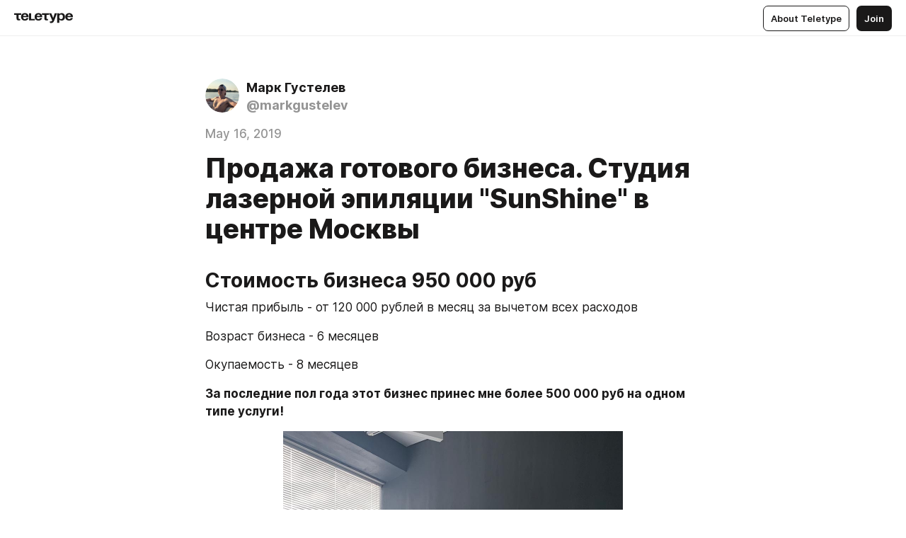

--- FILE ---
content_type: text/html
request_url: https://teletype.in/@markgustelev/Sy3GURt3E
body_size: 20506
content:
<!DOCTYPE html>
<html  lang="en" data-theme="auto" data-head-attrs="lang,data-theme">

<head>
  
  <title>Продажа готового бизнеса. Студия лазерной эпиляции &quot;SunShine&quot; в центре Москвы — Teletype</title><meta http-equiv="content-type" content="text/html; charset=UTF-8"><meta name="viewport" content="width=device-width, initial-scale=1, user-scalable=no"><meta name="apple-mobile-web-app-capable" content="yes"><meta name="apple-mobile-web-app-status-bar-style" content="default"><meta name="theme-color" content="#FFFFFF"><meta property="og:url" content="https://teletype.in/@markgustelev/Sy3GURt3E"><meta property="og:site_name" content="Teletype"><meta property="tg:site_verification" content="g7j8/rPFXfhyrq5q0QQV7EsYWv4="><meta property="fb:app_id" content="560168947526654"><meta property="fb:pages" content="124472808071141"><meta property="twitter:card" content="summary_large_image"><link rel="canonical" href="https://teletype.in/@markgustelev/Sy3GURt3E"><link rel="alternate" href="https://teletype.in/@markgustelev/Sy3GURt3E" hreflang="x-default"><link rel="icon" type="image/x-icon" href="/favicon.ico"><link rel="icon" type="image/svg+xml" href="https://teletype.in/static/favicon.f39059fb.svg"><link rel="apple-touch-icon" href="https://teletype.in/static/apple-touch-icon.39e27d32.png"><link rel="search" type="application/opensearchdescription+xml" title="Teletype" href="https://teletype.in/opensearch.xml"><script src="https://yandex.ru/ads/system/context.js" async></script><script type="application/javascript">window.yaContextCb = window.yaContextCb || []</script><meta name="robots" content="noindex"><meta name="format-detection" content="telephone=no"><meta property="og:type" content="article"><meta name="author" content="Марк Густелев"><meta name="description" content="Продажа готового бизнеса. Студия лазерной эпиляции &quot;SunShine&quot; в центре Москвы"><meta property="author" content="Марк Густелев"><meta property="og:updated_time" content="2019-06-29T17:26:44.322Z"><meta property="og:title" content="Продажа готового бизнеса. Студия лазерной эпиляции &quot;SunShine&quot; в центре Москвы"><meta property="twitter:title" content="Продажа готового бизнеса. Студия лазерной эпиляции &quot;SunShine&quot; в центре Москвы"><meta property="og:description" content="Продажа готового бизнеса. Студия лазерной эпиляции &quot;SunShine&quot; в центре Москвы"><meta property="twitter:description" content="Продажа готового бизнеса. Студия лазерной эпиляции &quot;SunShine&quot; в центре Москвы"><meta property="og:image" content="https://teletype.in/files/bc/bcf9e2f0-04a4-4686-b5da-d009eb919a82.png"><meta property="twitter:image" content="https://teletype.in/files/bc/bcf9e2f0-04a4-4686-b5da-d009eb919a82.png"><meta property="og:image:type" content="image/png"><meta property="og:image:width" content="1200"><meta property="og:image:height" content="630"><meta property="article:author" content="Марк Густелев"><meta property="article:author_url" content="https://teletype.in/@markgustelev"><meta property="article:published_time" content="2019-05-16T15:33:04.145Z"><meta property="article:modified_time" content="2019-06-29T17:26:44.322Z"><meta name="head:count" content="39"><script>window.__INITIAL_STATE__={"config":{"version":"4.41.13","app_version":"4.41.13-4102","build_number":4102,"app":{"name":"teletype","title":"Teletype","url":{"assets":"https:\u002F\u002Fteletype.in","media":"https:\u002F\u002Fteletype.in\u002Ffiles","site":"https:\u002F\u002Fteletype.in","api":"https:\u002F\u002Fteletype.in\u002Fapi","updater":"wss:\u002F\u002Fteletype.in\u002Fupdater","media_api":"https:\u002F\u002Fteletype.in\u002Fmedia"},"links":{"tos":"https:\u002F\u002Fjournal.teletype.in\u002Flegal","journal":"https:\u002F\u002Fjournal.teletype.in\u002F","privacy":"https:\u002F\u002Fjournal.teletype.in\u002Flegal-privacy","domains":"https:\u002F\u002Fjournal.teletype.in\u002Fdomains","features":"https:\u002F\u002Fjournal.teletype.in\u002Ffeatures","updates":"https:\u002F\u002Fjournal.teletype.in\u002F+updates","email":"mailbox@teletype.in","cloudtips":{"tos":"https:\u002F\u002Fstatic.cloudpayments.ru\u002Fdocs\u002FCloudTips\u002Fcloudtips_oferta_teletype.pdf","agreement":"https:\u002F\u002Fstatic.cloudpayments.ru\u002Fdocs\u002FCloudTips\u002Fcloudtips_agreement_teletype.pdf","policy":"https:\u002F\u002Fstatic.cloudpayments.ru\u002Fdocs\u002Fpolicy-cloudpayments.pdf"}},"service":{"metrika":"42100904","ga":"G-74SRE9LWC4","facebook_id":560168947526654,"facebook_pages":"124472808071141","facebook_redirect":"https:\u002F\u002Fteletype.in\u002F.fb-callback","google_id":"589698636327-74fehjo4inhlnkc237ulk51petqlem42.apps.googleusercontent.com","google_redirect":"https:\u002F\u002Fteletype.in\u002F.google-callback","vk_id":51923672,"vk_redirect":"https:\u002F\u002Fteletype.in\u002F.vk-callback","yandex_pay_id":"aca5092b-9bd5-4dd1-875e-0e0be05aff00","yandex_pay_env":"Production","yandex_pay_gw":"cloudpayments","yandex_pay_gw_id":null,"tg_iv":"g7j8\u002FrPFXfhyrq5q0QQV7EsYWv4=","tg_login":"TeletypeAppBot","tg_link":"https:\u002F\u002Ft.me\u002FTeletypeAppBot","twitch_id":"lxc0c8o0u0l42bo1smeno623bnlxhs","twitch_redirect":"https:\u002F\u002Fteletype.in\u002F.twitch-callback","apple_id":"in.teletype.web","apple_redirect":"https:\u002F\u002Fteletype.in\u002F.siwa","recaptcha":"6Lf-zgAVAAAAAJIxQX0tdkzpFySG2e607DdgqRF-","recaptcha_v2":"6Lfm6TEfAAAAAK_crKCAL3BUBLmdZnrsvOeTHMNj","yandes_pay_gw_id":""},"pushes":{"app_id":"9185fd40-8599-4ea3-a2e7-f4e88560970e","auto_register":false,"notify_button":false,"iframe_path":"pushes","subscribe_path":"pushes\u002Fsubscribe"},"domains":{"protocol":"http:","port":null},"articles_on_page":10,"max_users_topics":10,"max_menu_items":10,"max_user_blogs":5,"autosave_timeout":15000,"views_scrolls":null,"articles_reactions":{"default":["👍","👎"],"max_uniq":10},"comments":{"can_edit_period":300000,"autoupdate_period":15000,"max_depth":3,"compact_from":2,"thread_collapse":25,"whitelist":{"formats":["bold","italic","strike","code","link","code"],"items":["p","blockquote","pre","image","youtube","vimeo","rutube","vkvideo"]}},"media":{"accept":[{"ext":".jpg","type":"jpg","types":["image\u002Fjpeg"]},{"ext":".png","type":"png","types":["image\u002Fpng"]},{"ext":".gif","type":"gif","types":["image\u002Fgif"]}],"max_size":5242880,"max_userpic_size":1048576},"langs":{"aliases":{"ru":["ru","be","uk","ky","ab","mo","et","lv"],"en":["en"]},"default":"en"}},"data":{"ttl":{"account":60000,"blog_articles":600000,"app_settings":600000,"showcase":60000,"article":60000,"blog":5000,"search":5000,"unsplash":60000,"comments":15000,"notifications":60000,"emoji":10000000}}},"domain":null,"timezone":0,"lid":"97386221-98b5-5fd1-864f-95a3e7294d8e","url":"https:\u002F\u002Fteletype.in\u002F@markgustelev\u002FSy3GURt3E","account":{"_loading":false,"id":null,"blog_id":null,"blogs":null,"uri":null,"name":null,"userpic":null,"lang":null,"darkmode":null,"can_create_blog":null,"tfa_enabled":null,"popup_open":false,"wallet":{"loaded":false,"enabled":false,"available":false,"card":null,"balance":null,"receiver":null,"donations":{"params":{"from_date":null,"to_date":null,"blog_id":null},"total":0,"amount":0,"list":[]},"transactions":{"params":{"from_date":null,"to_date":null},"total":0,"amount":0,"list":[]},"payouts":{"params":{"from_date":null,"to_date":null},"total":0,"amount":0,"list":[]},"payout":{"open":false}}},"langs":{"lang":"en"},"app_settings":{"data":{"ad":{"params":{"article-under-text":{"id":"R-A-2565196-12","el":true,"disabled":true,"disableAdult":true,"exclude":[4102528]},"feed-article-under-text":{"id":"R-A-2565196-3","el":true},"article-floor":{"disabled":true,"type":"floorAd","platform":"touch","timeout":5000,"exclude":[4102528]},"blog-floor":{"disabled":true,"type":"floorAd","platform":"touch","timeout":5000,"exclude":[4102528]},"main-floor":{"disabled":true,"type":"floorAd","platform":"touch","timeout":10000},"blog-list":{"id":"R-A-2565196-13","el":true,"every":6,"start":1,"disableAdult":true,"exclude":[4102528]},"main-list":{"id":"R-A-2565196-14","el":true,"every":4},"main-trending-list":{"id":"R-A-2565196-14","disabled":true,"el":true,"every":4,"start":4},"main-following-list":{"id":"R-A-2565196-15","disabled":true,"el":true,"every":4,"start":4},"main-feed":{"id":"R-A-2565196-16","disabled":false,"type":"feed","el":true,"start":4,"every":0,"feedCardCount":4,"mobile":{"feedCardCount":4}},"article-feed":{"id":"R-A-2565196-17","disabled":false,"type":"feed","el":true,"feedCardCount":4,"disableAdult":true,"exclude":[4102528]},"article-above-text":{"id":"R-A-2565196-18","disabled":false,"el":true,"disableAdult":true,"exclude":[4102528]}},"exclude":[4102528]},"updater":{"enabled":true},"example_blogs":[65,71297,111029],"unsplash":[{"url":"https:\u002F\u002Fimages.unsplash.com\u002Fphoto-1492119884860-63772f175a02?crop=entropy&cs=srgb&fm=jpg&ixid=M3w2MzEyfDB8MXxyYW5kb218fHx8fHx8fHwxNzY4ODM0ODAwfA&ixlib=rb-4.1.0&q=85","author":"Chris Holgersson","link":"https:\u002F\u002Funsplash.com\u002F@chrisholgersson"}],"giphy":["https:\u002F\u002Fmedia4.giphy.com\u002Fmedia\u002Fv1.Y2lkPTU2YzQ5Mjdld2hxbXoybWQ0a2M3ZzltZmNyaHBqbjgzNnh3cWUxc3FzbXdmYnQweSZlcD12MV9naWZzX2dpZklkJmN0PWc\u002F14SAx6S02Io1ThOlOY\u002Fgiphy.gif","https:\u002F\u002Fmedia1.giphy.com\u002Fmedia\u002Fv1.Y2lkPTU2YzQ5MjdlaG5rN3lkMW1oOWpodXNnZGU2dmwyYnJrd2hlMmo1emlvbjEyOTZ1ZiZlcD12MV9naWZzX2dpZklkJmN0PWc\u002FLdOyjZ7io5Msw\u002Fgiphy.gif","https:\u002F\u002Fmedia1.giphy.com\u002Fmedia\u002Fv1.Y2lkPTU2YzQ5MjdlbjF5dTN3NTM0MTdya2x6MHU0dnNza3NudGVxbWR5dGN0Ynl5OWV3YSZlcD12MV9naWZzX2dpZklkJmN0PWc\u002FlptjRBxFKCJmFoibP3\u002Fgiphy-downsized.gif","https:\u002F\u002Fmedia1.giphy.com\u002Fmedia\u002Fv1.Y2lkPTU2YzQ5MjdlenlnaGFiejF6OGpsbXNxMDh6ZzFvZzBnOHQwemtnNzBqN2lwZ2VnbyZlcD12MV9naWZzX2dpZklkJmN0PWc\u002FLCdPNT81vlv3y\u002Fgiphy-downsized.gif","https:\u002F\u002Fmedia4.giphy.com\u002Fmedia\u002Fv1.Y2lkPTU2YzQ5MjdlajJxOGZwbHJ3bHNobzgwMWNzbDA4dnNzMXZvdnd3dnk2NWx2aWtucyZlcD12MV9naWZzX2dpZklkJmN0PWc\u002FbPdI2MXEbnDUs\u002Fgiphy.gif","https:\u002F\u002Fmedia4.giphy.com\u002Fmedia\u002Fv1.Y2lkPTU2YzQ5MjdlYnp2azkzY214aHAxY211cHVhM2pqdTBkYWx6NGFpb2FvdzlqN3BkbiZlcD12MV9naWZzX2dpZklkJmN0PWc\u002FEXmE33UEtfuQo\u002Fgiphy.gif","https:\u002F\u002Fmedia4.giphy.com\u002Fmedia\u002Fv1.Y2lkPTU2YzQ5MjdlZ3ZyODd2d2s1NHlhZjR4NGIzNW45ZHBicWdrNDhxZGpwc2ZqcHlvYiZlcD12MV9naWZzX2dpZklkJmN0PWc\u002FJLELwGi2ksYTu\u002Fgiphy.gif","https:\u002F\u002Fmedia3.giphy.com\u002Fmedia\u002Fv1.Y2lkPTU2YzQ5Mjdla3plYzZ2bDR5em9xYzh2YzNyMmwwODJzNG1veGxtZGtnN3I0eTQzciZlcD12MV9naWZzX2dpZklkJmN0PWc\u002F56t3lKn4Xym0DQ2Zn7\u002Fgiphy-downsized.gif","https:\u002F\u002Fmedia1.giphy.com\u002Fmedia\u002Fv1.Y2lkPTU2YzQ5MjdlbTMxYTl4ZGZzNHZ2cndwbjYyaDd1M25ocWVwa2lnbHNzM2RwMXBvYyZlcD12MV9naWZzX2dpZklkJmN0PWc\u002F3Jhdg8Qro5kMo\u002Fgiphy.gif","https:\u002F\u002Fmedia4.giphy.com\u002Fmedia\u002Fv1.Y2lkPTU2YzQ5MjdlcGluMnVtMXg2M2ZkZXNnbjRubmE2cTFsMnA4cGNxOGM2dTRnZG1oaCZlcD12MV9naWZzX2dpZklkJmN0PWc\u002F3osxYamKD88c6pXdfO\u002Fgiphy.gif","https:\u002F\u002Fmedia0.giphy.com\u002Fmedia\u002Fv1.Y2lkPTU2YzQ5MjdlcXEzcGx4dHZ3Y2c1cjVkNTR6NmYxdnR1aDZ5b3p3ZWhvY2U5bXcydyZlcD12MV9naWZzX2dpZklkJmN0PWc\u002FMOMKdGBAWJDmkYtBUW\u002Fgiphy-downsized.gif"],"_loadTime":1768837350576},"loading":null},"articles":{"items":{"487962":{"id":487962,"uri":"Sy3GURt3E","created_at":"2019-05-16T15:33:04.145Z","published_at":"2019-05-16T15:33:04.145Z","last_edited_at":"2019-06-29T17:26:44.322Z","title":"Продажа готового бизнеса. Студия лазерной эпиляции \"SunShine\" в центре Москвы","text":"\u003Cdocument\u003E\n\u003Ch2\u003E\u003Cstrong\u003EСтоимость бизнеса 950 000 руб\u003C\u002Fstrong\u003E\u003C\u002Fh2\u003E\n\u003Cp\u003EЧистая прибыль - от 120 000 рублей в месяц за вычетом всех расходов\u003C\u002Fp\u003E\n\u003Cp\u003EВозраст бизнеса - 6 месяцев\u003C\u002Fp\u003E\n\u003Cp\u003EОкупаемость - 8 месяцев\u003C\u002Fp\u003E\n\u003Cp\u003E\u003Cstrong\u003EЗа последние пол года этот бизнес принес мне более 500 000 руб на одном типе услуги!\u003C\u002Fstrong\u003E\u003C\u002Fp\u003E\n\u003Cimage src=\"https:\u002F\u002Fteletype.in\u002Ffiles\u002F3d\u002F3d1bbef3-1b45-4337-80ee-ffd2a9a00408.jpeg\" size=\"custom\" width=\"480\" height=\"640\" naturalWidth=\"960\" naturalHeight=\"1280\"\u003E\n\u003Ccaption\u003E\u003C\u002Fcaption\u003E\n\u003C\u002Fimage\u003E\n\u003Ch2\u003EПосмотрите 2-х минутное видео\u003C\u002Fh2\u003E\n\u003Ch2\u003Eо нашей студии лазерной эпиляции\u003C\u002Fh2\u003E\n\u003Cyoutube src=\"https:\u002F\u002Fyoutu.be\u002FcwsGEJaGtDk\" size=\"column\" autoplay=\"false\" loop=\"false\" mute=\"false\" showinfo=\"true\"\u003E\n\u003Ccaption\u003E\u003C\u002Fcaption\u003E\n\u003C\u002Fyoutube\u003E\n\u003Ch2\u003EРасположение\u003C\u002Fh2\u003E\n\u003Cp\u003EСтудия лазерной эпиляции SunShine находится по адресу:\u003C\u002Fp\u003E\n\u003Cp\u003Eм. Дубровка (5 мин от метро), Москва, 1-я ул Машиностроения, д.10. Элитный ЖК &quot;Дубровская слобода&quot;, в салоне красоты &quot;ПЕРСОНА&quot;.\u003C\u002Fp\u003E\n\u003Cp\u003EВ салоне красоты выполняются следующие услуги:\u003C\u002Fp\u003E\n\u003Cp\u003Eпарикмахерская, косметология, маникюр\u002Fпедикюр, эпиляция, массаж, солярий\u003C\u002Fp\u003E\n\u003Cp\u003EПлощадь:\u003C\u002Fp\u003E\n\u003Cp\u003EКабинет лазерной эпиляции - 20 кв метров\u003C\u002Fp\u003E\n\u003Cp\u003EСалон красоты - 120-140 кв метров\u003C\u002Fp\u003E\n\u003Cp\u003EПреимуществом нашей компании является транспортная доступность.\u003C\u002Fp\u003E\n\u003Cp\u003EСтудия находится в самом центре Москвы в пешей доступности (5 минут) от станции метро Дубровка.\u003C\u002Fp\u003E\n\u003Cp\u003EРядом есть автомобильная парковка, на которой всегда есть парковочные места. На автомобиле очень удобно добираться, благодаря близости к ТТК.\u003C\u002Fp\u003E\n\u003Cimage src=\"https:\u002F\u002Fteletype.in\u002Ffiles\u002F96\u002F9622bbdd-5ab6-4bc9-8231-dda95389e39b.png\" size=\"custom\" width=\"720\" height=\"405\" naturalWidth=\"1440\" naturalHeight=\"810\"\u003E\n\u003Ccaption\u003E\u003C\u002Fcaption\u003E\n\u003C\u002Fimage\u003E\n\u003Cimage src=\"https:\u002F\u002Fteletype.in\u002Ffiles\u002Fc2\u002Fc2471d3e-ccf1-4bf5-b392-5ad9e2eb92b1.jpeg\" size=\"custom\" width=\"480\" height=\"640\" naturalWidth=\"960\" naturalHeight=\"1280\"\u003E\n\u003Ccaption\u003E\u003C\u002Fcaption\u003E\n\u003C\u002Fimage\u003E\n\u003Cp\u003E\n\u003C\u002Fp\u003E\n\u003Ch2\u003EЦифры, статистика, показатели\u003C\u002Fh2\u003E\n\u003Cp\u003E\u003Cstrong\u003EЧистая прибыль в месяц - 120 тысяч рублей\u003C\u002Fstrong\u003E\u003C\u002Fp\u003E\n\u003Cp\u003EСредний чек на услуги студии - 3500 руб\u003C\u002Fp\u003E\n\u003Cp\u003EОборот студии в месяц - 350 000 руб\u003C\u002Fp\u003E\n\u003Cp\u003EСреднее количество клиентов в день: 3-4 человека\u003C\u002Fp\u003E\n\u003Cp\u003EОкупаемость бизнеса: 7-8 месяцев\u003C\u002Fp\u003E\n\u003Cp\u003EКоличества клиентов в месяц - 120 человек\u003C\u002Fp\u003E\n\u003Cp\u003EКоличество обращений (лидов, заявок) в месяц - 250 шт.\u003C\u002Fp\u003E\n\u003Cp\u003EСредняя наценка (маржинальность) - 300%\u003C\u002Fp\u003E\n\u003Cp\u003E50% клиентов приходят повторно или рекомендуют друзьям.\u003C\u002Fp\u003E\n\u003Cp\u003E30% всех клиентов обращаются к нам, благодаря салону красоты, в котором находится студия.\u003C\u002Fp\u003E\n\u003Cp\u003EПопулярность лазерной эпиляции в России растет. Каждый месяц поток клиентов в нашей студии увеличивается минимум на 3-5%\u003C\u002Fp\u003E\n\u003Cp\u003EСредняя длительность сеанса - 1 час\u003C\u002Fp\u003E\n\u003Cp\u003EКлиентская база - 500 человек\u003C\u002Fp\u003E\n\u003Cp\u003EВозраст бизнеса - 6 месяцев\u003C\u002Fp\u003E\n\u003Cimage src=\"https:\u002F\u002Fteletype.in\u002Ffiles\u002F3f\u002F3ff2ffe0-dfd1-4226-afe5-badea93d602f.jpeg\" size=\"custom\" width=\"640\" height=\"480\" naturalWidth=\"1280\" naturalHeight=\"960\"\u003E\n\u003Ccaption\u003E\u003C\u002Fcaption\u003E\n\u003C\u002Fimage\u003E\n\u003Ch2\u003EРасходы компании\u003C\u002Fh2\u003E\n\u003Cp\u003EОсновные расходы компании на данный момент:\u003C\u002Fp\u003E\n\u003Cp\u003EЗарплата 2 мастеров: 20% от выручки в свою смену\u003C\u002Fp\u003E\n\u003Cp\u003EМенеджер на удаленке: 7,5 тыс оклад + 100 руб с клиента (примерно 20 тыс в месяц)\u003C\u002Fp\u003E\n\u003Cp\u003EАренда помещения - 45 000 руб в месяц\u003C\u002Fp\u003E\n\u003Cp\u003EРасходы на рекламу - 40 000 руб в месяц\u003C\u002Fp\u003E\n\u003Cp\u003EЗакупки расходных материалов - 15 000 в месяц (гель, перчатки, маски, салфетки, простыни и тд)\u003C\u002Fp\u003E\n\u003Cp\u003EАренда аппарата для диодной лазерной эпиляции (стоит 800 000 - 1 000 000 руб) - 35 000 в месяц\u003C\u002Fp\u003E\n\u003Cimage src=\"https:\u002F\u002Fteletype.in\u002Ffiles\u002F9a\u002F9ab04691-bf9c-4f5f-a4da-cb2f841da0ba.jpeg\" size=\"custom\" width=\"684\" height=\"384\" naturalWidth=\"1368\" naturalHeight=\"768\"\u003E\n\u003Ccaption\u003E\u003C\u002Fcaption\u003E\n\u003C\u002Fimage\u003E\n\u003Ch2\u003EЧто Вы получите после покупки бизнеса?\u003C\u002Fh2\u003E\n\u003Cp\u003E1. Полностью готовый к работе, легкий и понятный бизнес, на управление которым нужно не более 2-3 часов в день.\u003C\u002Fp\u003E\n\u003Cp\u003E2. Договор долгосрочной аренды помещения в центре Москвы в элитном ЖК на выгодных условиях с очень лояльным собственником\u003C\u002Fp\u003E\n\u003Cp\u003E3. Персонал из 3 человек в штате компании на постоянной основе и более 5 специалистов, работающих на удаленке с оплатой за результат (дизайнер, копирайтер, SMM менеджер, маркетолог и тд.)\u003C\u002Fp\u003E\n\u003Cp\u003E4. Полностью настроенные источники клиентов, а именно: таргетированная реклама, раскрученные аккаунты в Инстаграм и ВКонтакте, реклама в пабликах с целевой аудиторией и еще более 5 эффективных каналов трафика. На выявление эффективных способов привлечения клиентов было потрачено не менее 300 000 рублей за последние пол года.\u003C\u002Fp\u003E\n\u003Cp\u003E5. Договора с поставщиками оборудования и косметики со скидками до 30%\u003C\u002Fp\u003E\n\u003Cp\u003E6. Поддержка по любым вопросам в течение месяца после покупки и обучение всем тонкостям этого дела\u003C\u002Fp\u003E\n\u003Cp\u003E7. Продающий и красиво оформленный аккаунт в Инстаграмм\u003C\u002Fp\u003E\n\u003Cp\u003E8. Настроенная CRM система (программа для ведения клиентов) на базе Google Таблицы и Google Календарь\u003C\u002Fp\u003E\n\u003Cp\u003E9. Все необходимое оборудование, мебель и товарный остаток расходников на сумму не менее 100 000 рублей\u003C\u002Fp\u003E\n\u003Cp\u003E10. Вся брендированная продукция (3Д логотип, одежда мастеров, визитки, скидочные карты, таблички и тд)\u003C\u002Fp\u003E\n\u003Cp\u003E11. База постоянных клиентов на 500 человек\u003C\u002Fp\u003E\n\u003Cimage src=\"https:\u002F\u002Fteletype.in\u002Ffiles\u002F2b\u002F2b6d7b08-e752-4b41-ab8c-2f5bd2307aa5.jpeg\" size=\"custom\" width=\"480\" height=\"640\" naturalWidth=\"960\" naturalHeight=\"1280\"\u003E\n\u003Ccaption\u003E\u003C\u002Fcaption\u003E\n\u003C\u002Fimage\u003E\n\u003Ch2\u003E\u003Cstrong\u003EПартнерство с салоном красоты\u003C\u002Fstrong\u003E\u003C\u002Fh2\u003E\n\u003Cp\u003EСама студия расположена в салоне красоты премиум-класса &quot;ПЕРСОНА&quot; и занимает в нем отдельную комнату. При выборе помещения искали именно такой вариант, потому что:\u003C\u002Fp\u003E\n\u003Cul\u003E\n\u003Cli\u003EЭто позволяет пользоваться всеми преимуществами салона (зона ресепшн, зона ожидания, мини-кухня, уборная, гардероб)\u003C\u002Fli\u003E\n\u003Cli\u003EЭто позволяет получать дополнительный поток клиентов. Порядка 30% клиентов мы получаем за счет взаимных рекомендаций в самом салоне красоты. Например, девушка пришла сделать укладку, а мастер ей сообщил, что на этой неделе она может сделать еще и лазерную эпиляцию по специальной цене.\u003C\u002Fli\u003E\n\u003Cli\u003EЭто позволяет создать в голове клиента образ большой крупной компании, т.к. клиент не понимает, что салон и студия это разные организации и разные юридические лица. Таким образом усиливается доверие и общее впечатление\u003C\u002Fli\u003E\n\u003C\u002Ful\u003E\n\u003Cimage src=\"https:\u002F\u002Fteletype.in\u002Ffiles\u002F7d\u002F7d1b4802-6754-4110-ad06-aefe83ac95c8.jpeg\" size=\"custom\" width=\"640\" height=\"480\" naturalWidth=\"1280\" naturalHeight=\"960\"\u003E\n\u003Ccaption\u003E\u003C\u002Fcaption\u003E\n\u003C\u002Fimage\u003E\n\u003Ch2\u003EКак происходит процедура лазерной эпиляции?\u003C\u002Fh2\u003E\n\u003Cp\u003EЛазерная эпиляция на сегодня, пожалуй, самая частая и востребованная косметическая процедура. Популярность процедуры обусловлена безопасностью процесса. Соблюдая все рекомендации до и после процедуры, у пациента не будет никаких побочных явлений. \u003Cstrong\u003EЭффект от лазерной эпиляции – гладкая кожа на долгие годы\u003C\u002Fstrong\u003E, и это не рекламный слоган, а реальность.\u003C\u002Fp\u003E\n\u003Cp\u003E\u003Cstrong\u003EКак действует лазерная эпиляция:\u003C\u002Fstrong\u003E метод основан на разрушении фолликула (волосяной луковицы) волоса, после чего он просто перестаёт расти на обработанном месте. Лазерный прибор способен удалять волоски на малых и больших участках кожи, охлаждающее устройство, которым прибор оснащён, защищает кожный покров от перегрева и проявления пигментных пятен.\u003C\u002Fp\u003E\n\u003Cp\u003E\u003Cstrong\u003EБизнес прост и понятен.\u003C\u002Fstrong\u003E Не нужно иметь особую экспертность, чтобы понять процесс оказания услуг и продажи сопровождающих товаров. Это значит, что на первом этапе будущий собственник может сам проводить процедуру или нанять сотрудника и обучить его за 1 день!\u003C\u002Fp\u003E\n\u003Cimage src=\"https:\u002F\u002Fteletype.in\u002Ffiles\u002F82\u002F82e74e08-a9fa-49cc-bd22-784f379e7ec9.jpeg\" size=\"custom\" width=\"480\" height=\"640\" naturalWidth=\"960\" naturalHeight=\"1280\"\u003E\n\u003Ccaption\u003E\u003C\u002Fcaption\u003E\n\u003C\u002Fimage\u003E\n\u003Ch2\u003EПерсонал\u003C\u002Fh2\u003E\n\u003Cp\u003EНа данный момент максимальное количество бизнес процессов внутри компании передано на аутсорсинг. \u003C\u002Fp\u003E\n\u003Cp\u003EА именно:\u003C\u002Fp\u003E\n\u003Cul\u003E\n\u003Cli\u003Eреклама\u003C\u002Fli\u003E\n\u003Cli\u003Eприем заказов\u003C\u002Fli\u003E\n\u003Cli\u003Eведение клиентов\u003C\u002Fli\u003E\n\u003Cli\u003Eведение аккаунтов в социальных сетях ВК и Инстаграмм\u003C\u002Fli\u003E\n\u003Cli\u003Eуборка помещения\u003C\u002Fli\u003E\n\u003Cli\u003Eразвитие сайта\u003C\u002Fli\u003E\n\u003C\u002Ful\u003E\n\u003Cp\u003E\u003Cstrong\u003EМаксимальная эффективность при минимальном количестве людей в ��тате.\u003C\u002Fstrong\u003E\u003C\u002Fp\u003E\n\u003Cp\u003EВыстраивание такой структуры заняло\u003Cstrong\u003E 6 месяцев\u003C\u002Fstrong\u003E\u003C\u002Fp\u003E\n\u003Cp\u003EЭто позволяет содержать в компании только ключевых сотрудников, которые влияют на прибыль и рост. При этом фонд оплаты труда минимален.\u003C\u002Fp\u003E\n\u003Cp\u003E\u003Cstrong\u003EВ штате компании работают молодые сотрудники (25-27 лет), с опытом работы не менее 2 лет\u003C\u002Fstrong\u003E\u003C\u002Fp\u003E\n\u003Cp\u003E\u003Cstrong\u003EПерсонал в штате:\u003C\u002Fstrong\u003E\u003C\u002Fp\u003E\n\u003Cp\u003EМастер лазерной эпиляции - 2 единицы (работают в сменном графике)\u003C\u002Fp\u003E\n\u003Cp\u003EАдминистратор &quot;на удаленке&quot; (запись клиентов, заполнение CRM, консультации)\u003C\u002Fp\u003E\n\u003Cp\u003E\u003Cstrong\u003EСотрудники готовы остаться с новым владельцем бизнеса.\u003C\u002Fstrong\u003E\u003C\u002Fp\u003E\n\u003Cimage src=\"https:\u002F\u002Fteletype.in\u002Ffiles\u002Fce\u002Fce678452-8bcc-4a81-bd7c-303586d33536.jpeg\" size=\"custom\" width=\"600\" height=\"400\" naturalWidth=\"1200\" naturalHeight=\"800\"\u003E\n\u003Ccaption\u003E\u003C\u002Fcaption\u003E\n\u003C\u002Fimage\u003E\n\u003Ch2\u003EИсточники трафика\u003C\u002Fh2\u003E\n\u003Cp\u003EНа тестирование разных источников трафика и первые ошибки было потрачено не менее 200 000 рублей. Это позволило выявить самые эффективные источники и работать по ним.\u003C\u002Fp\u003E\n\u003Cp\u003E\u003Cstrong\u003EСейчас основными источниками новых клиентов для нас являются:\u003C\u002Fstrong\u003E\u003C\u002Fp\u003E\n\u003Col\u003E\n\u003Cli\u003EПосты в тематических пабликах ВК\u003C\u002Fli\u003E\n\u003Cli\u003EТаргетированная реклама в Инстаграм, ВК, Facebook\u003C\u002Fli\u003E\n\u003Cli\u003EСотрудничество с известными блогерами\u003C\u002Fli\u003E\n\u003Cli\u003EВзаимная реклама услуг в салоне красоты (в котором находится студия)\u003C\u002Fli\u003E\n\u003Cli\u003EРабота с базой постоянных и потенциальных клиентов (рассылки, обзвон)\u003C\u002Fli\u003E\n\u003Cli\u003EЯндекс.Карты, 2GIS, Google карты\u003C\u002Fli\u003E\n\u003C\u002Fol\u003E\n\u003Cp\u003EКаждый месяц мы стараемся тестировать новые источники трафика и работать с новыми специалистами по привлечению клиентов.\u003C\u002Fp\u003E\n\u003Cp\u003E\u003Cstrong\u003EЭто позволяет нашему бизнесу кратно расти!\u003C\u002Fstrong\u003E\u003C\u002Fp\u003E\n\u003Cimage src=\"https:\u002F\u002Fteletype.in\u002Ffiles\u002Fa8\u002Fa8a5888f-bf3d-4364-a893-6fb0369a2bb8.jpeg\" size=\"custom\" width=\"390\" height=\"526\" naturalWidth=\"780\" naturalHeight=\"1052\"\u003E\n\u003Ccaption\u003E\u003C\u002Fcaption\u003E\n\u003C\u002Fimage\u003E\n\u003Ch2\u003EБаза клиентов\u003C\u002Fh2\u003E\n\u003Cp\u003EВсего в нашей базе постоянных и потенциальных клиентов - 500 человек\u003C\u002Fp\u003E\n\u003Cp\u003EТолько на создание этой базы нами было затрачено порядка 300 000 за последние пол года.\u003C\u002Fp\u003E\n\u003Cp\u003EПри этом потенциал клиентской базы огромен. Лазерная эпиляция - это услуга, которой люди пользуются с периодичностью в 6-12 месяцев. Поэтому повторные обращения в нашей компании - это естественный процесс.\u003C\u002Fp\u003E\n\u003Cp\u003EПо базе также можно делать продажи смежных продуктов: косметика, сертификаты, абонементы, аксессуары.\u003C\u002Fp\u003E\n\u003Cp\u003EВ планах партнерство с ближайшими салонами красоты и увеличение базы клиентов за счет этого.\u003C\u002Fp\u003E\n\u003Cp\u003E\u003Cstrong\u003EБьюти услуги в Москве сейчас в тренде и набирают обороты\u003C\u002Fstrong\u003E\u003C\u002Fp\u003E\n\u003Cimage src=\"https:\u002F\u002Fteletype.in\u002Ffiles\u002F2c\u002F2c76f4c7-53a8-4bd2-8839-14908fa4de0a.jpeg\" size=\"custom\" width=\"480\" height=\"640\" naturalWidth=\"960\" naturalHeight=\"1280\"\u003E\n\u003Ccaption\u003E\u003C\u002Fcaption\u003E\n\u003C\u002Fimage\u003E\n\u003Ch2\u003EИспользуемое оборудование и материальная база\u003C\u002Fh2\u003E\n\u003Cp\u003EМы гордимся качественным и функциональным оборудованием, которое используем для своих процедур.\u003C\u002Fp\u003E\n\u003Cp\u003E\u003Cstrong\u003E1.Диодный лезер\u003C\u002Fstrong\u003E\u003C\u002Fp\u003E\n\u003Cp\u003EДиодный лазер honkon 808, \u003Cstrong\u003Eстоимость аппарата 1 000 000 рублей\u003C\u002Fstrong\u003E\u003C\u002Fp\u003E\n\u003Cp\u003EРезультат от него виден сразу после первой процедуры, в отличии от других аппаратов.\u003C\u002Fp\u003E\n\u003Cp\u003EСтоимость аренды 35 000 рублей, это очень дешево, относительно средних цен на рынке в 50-60 тыс. низкая цена обусловлена тем, что мы берем аренду сразу несколько аппаратов для всех наших студий. На данный момент открыто уже 4 кабинета (два с Москве и два в Санкт-Петербурге).\u003C\u002Fp\u003E\n\u003Cp\u003EТакже этот аппарат может делать следующие процедуры: корбоновый пилинг, RF-лифтинг, удаление татуировок и многое другое.\u003C\u002Fp\u003E\n\u003Cp\u003E\u003Cstrong\u003E2.Косметологическое кресло\u003C\u002Fstrong\u003E\u003C\u002Fp\u003E\n\u003Cp\u003EУдобное косметологическое кресло с электроприводом,\u003C\u002Fp\u003E\n\u003Cp\u003E\u003Cstrong\u003Eстоимостью 120 000 рублей. \u003C\u002Fstrong\u003EИзготовлено из натуральной кожи.\u003C\u002Fp\u003E\n\u003Cp\u003EС помощью пульта управления можно регулировать высоту подъёма кресла, наклон кресла, наклон спинки.\u003C\u002Fp\u003E\n\u003Cp\u003EРаботает в разных режимах: сидячий, лежачий, полулежащий и тд. Пневматическое регулирование подъема ноги кресла. Удобный анатомический подголовник.\u003C\u002Fp\u003E\n\u003Cp\u003E\u003Cstrong\u003EМатериальная база и расходники в собственности компании, которая уж�� входит в продажную стоимость бизнеса:\u003C\u002Fstrong\u003E\u003C\u002Fp\u003E\n\u003Cp\u003E1. Столик (5000₽)\u003C\u002Fp\u003E\n\u003Cp\u003E2. Гель 10 л. (4000₽)\u003C\u002Fp\u003E\n\u003Cp\u003E2. Перчатки (2000₽)\u003C\u002Fp\u003E\n\u003Cp\u003E3. Маски (1000₽)\u003C\u002Fp\u003E\n\u003Cp\u003E4. Шапочки (1000₽)\u003C\u002Fp\u003E\n\u003Cp\u003E5. Простыни (2000₽)\u003C\u002Fp\u003E\n\u003Cp\u003E6. Коврик (2000₽)\u003C\u002Fp\u003E\n\u003Cp\u003E7. Логотип (20.000₽)\u003C\u002Fp\u003E\n\u003Cp\u003E8. Полотенца (5000₽)\u003C\u002Fp\u003E\n\u003Cp\u003E9. Халаты (10.000₽)\u003C\u002Fp\u003E\n\u003Cp\u003EА также, многие другие приятные мелочи, которые помогают в работе и создают уютный интерьер в помещении.\u003C\u002Fp\u003E\n\u003Cimage src=\"https:\u002F\u002Fteletype.in\u002Ffiles\u002F55\u002F552878e3-f234-4de0-bcb9-ab8be0fc4da0.jpeg\" size=\"custom\" width=\"640\" height=\"480\" naturalWidth=\"1280\" naturalHeight=\"960\"\u003E\n\u003Ccaption\u003E\u003C\u002Fcaption\u003E\n\u003C\u002Fimage\u003E\n\u003Ch2\u003EПреимущества нашей компании перед конкурентами:\u003C\u002Fh2\u003E\n\u003Col\u003E\n\u003Cli\u003EКабинет лазерной эпиляции расположен в салоне премиум класса &quot;Персона&quot;, с качественным дорогим ремонтом и красивым интерьером.\u003C\u002Fli\u003E\n\u003Cli\u003EДополнительные услуги (более 10 видов), предоставляемые салоном красоты позволяют клиенту комплексно подойти к улучшению красоты и здоровья\u003C\u002Fli\u003E\n\u003Cli\u003EМы используем в работе крутое функциональное оборудование, общей стоимостью около 1 200 000 рублей.\u003C\u002Fli\u003E\n\u003Cli\u003EУ нас работают молодые, но опытные сотрудники возрастом 25-27 лет, с опытом работы в косметологии от 2 лет. Имеют медицинское образование и сертификаты.\u003C\u002Fli\u003E\n\u003Cli\u003EДанная студия является одной из 3 студий, открытых нами под брендом SunShine. Мы постоянно обмениваемся опытом друг с другом и помогаем советами по улучшению сервиса.\u003C\u002Fli\u003E\n\u003C\u002Fol\u003E\n\u003Cp\u003E\u003C\u002Fp\u003E\n\u003Ch2\u003EПродающие аккаунты в социальных сетях ВКонтакте и Инстаграмм\u003C\u002Fh2\u003E\n\u003Cp\u003E20% клиентов мы получаем за счет правильно оформленных аккаунтов в социальных сетях, это \u003Cstrong\u003Eпозволяет экономить на платной рекламе до 70 000 рублей в месяц\u003C\u002Fstrong\u003E\u003C\u002Fp\u003E\n\u003Cp\u003EНаш инстаграмм: \u003Ca href=\"https:\u002F\u002Fwww.instagram.com\u002Fsunshine_clinic\u002F\"\u003Ehttps:\u002F\u002Fwww.instagram.com\u002Fsunshine_clinic\u002F\u003C\u002Fa\u003E\u003C\u002Fp\u003E\n\u003Cimage src=\"https:\u002F\u002Fteletype.in\u002Ffiles\u002F7b\u002F7b57b05f-5112-4738-97d7-acf9ce1c1291.png\" size=\"custom\" width=\"507.5\" height=\"378.626968503937\" naturalWidth=\"1015\" naturalHeight=\"757\"\u003E\n\u003Ccaption\u003E\u003C\u002Fcaption\u003E\n\u003C\u002Fimage\u003E\n\u003Cp\u003EНаша группа ВКонтакте: \u003Ca href=\"https:\u002F\u002Fvk.com\u002Fpublic179905896\"\u003Ehttps:\u002F\u002Fvk.com\u002Fpublic179905896\u003C\u002Fa\u003E\u003C\u002Fp\u003E\n\u003Cimage src=\"https:\u002F\u002Fteletype.in\u002Ffiles\u002F29\u002F29ab93b6-e0ba-4a9e-a1eb-3797237e6cfa.png\" size=\"custom\" width=\"402.5\" height=\"376.53225806451616\" naturalWidth=\"805\" naturalHeight=\"754\"\u003E\n\u003Ccaption\u003E\u003C\u002Fcaption\u003E\n\u003C\u002Fimage\u003E\n\u003Ch2\u003EПервое место в Яндекс и Google\u003C\u002Fh2\u003E\n\u003Cp\u003EМы работаем над популярностью бренда SunShine, поэтому аккаунты в социальных сетях всегда находятся на первом месте в поисковиках Яндекс и Google\u003C\u002Fp\u003E\n\u003Cimage src=\"https:\u002F\u002Fteletype.in\u002Ffiles\u002Fc7\u002Fc781599e-8460-414a-aa92-6c78f9543590.png\" size=\"custom\" width=\"719.5\" height=\"403.71944444444443\" naturalWidth=\"1439\" naturalHeight=\"808\"\u003E\n\u003Ccaption\u003E\u003C\u002Fcaption\u003E\n\u003C\u002Fimage\u003E\n\u003Ch2\u003EПричина продажи\u003C\u002Fh2\u003E\n\u003Cp\u003EБизнес продается по причине расхождения интересов с партнером.\u003C\u002Fp\u003E\n\u003Cp\u003E\u003C\u002Fp\u003E\n\u003Ch2\u003EЧем мы гордимся?\u003C\u002Fh2\u003E\n\u003Cp\u003EМы работаем всего 6 месяцев, но уже получаем \u003Cstrong\u003E22% клиентов по рекомендации\u003C\u002Fstrong\u003E\u003C\u002Fp\u003E\n\u003Cp\u003EБизнес растет на 9% в месяц\u003C\u002Fp\u003E\n\u003Cp\u003EУже 3 месяца \u003Cstrong\u003Eу нас полная запись\u003C\u002Fstrong\u003E, полная загрузка персонала, использование помещения и оборудования на максимум\u003C\u002Fp\u003E\n\u003Cp\u003EВ нашей базе постоянных клиентов уже 568 человек\u003C\u002Fp\u003E\n\u003Cp\u003E\u003Cstrong\u003EЗа апрель мы получили 176 заявок, 113 из них стали нашими клиентами\u003C\u002Fstrong\u003E\u003C\u002Fp\u003E\n\u003Ch2\u003EПочему стоит выбрать именно нишу лазерной эпиляции?\u003C\u002Fh2\u003E\n\u003Cp\u003EЛазерная эпиляция сегодня - это новая тема для России, а все новое интересно людям и пользуется бешеной популярностью! Рынок в сфере красоты растет с каждым месяцем. Если раньше лазерная эпиляция считалась роскошью и стоила космических денег (из за нехватки оборудования и квалифицированных мастеров), то сейчас она стала доступной, как никогда, и по сути легко заменила шугаринг (сахарную эпиляцию).\u003C\u002Fp\u003E\n\u003Cimage src=\"https:\u002F\u002Fteletype.in\u002Ffiles\u002F16\u002F161f0e90-df9a-430b-b73a-413e1ec23759.jpeg\" size=\"custom\" width=\"640\" height=\"560\" naturalWidth=\"1280\" naturalHeight=\"1120\"\u003E\n\u003Ccaption\u003E\u003C\u002Fcaption\u003E\n\u003C\u002Fimage\u003E\n\u003Ch2\u003EЧто должен делать новый собственник бизнеса?\u003C\u002Fh2\u003E\n\u003Cp\u003E\u003Cstrong\u003EПростая и понятная работа, требующая 2-3 часа в день\u003C\u002Fstrong\u003E\u003C\u002Fp\u003E\n\u003Cul\u003E\n\u003Cli\u003EСледить за менеджером, проверять отчетность\u003C\u002Fli\u003E\n\u003Cli\u003EОбщение с сотрудниками, мотивация\u003C\u002Fli\u003E\n\u003Cli\u003EПоиск новых способов рекламы\u003C\u002Fli\u003E\n\u003Cli\u003EОдобрять креативы для рекламы\u003C\u002Fli\u003E\n\u003Cli\u003EРазвивать Инстаграмм аккаунт (сторис, посты, акции)\u003C\u002Fli\u003E\n\u003C\u002Ful\u003E\n\u003Ch2\u003EПерспективы развития\u003C\u002Fh2\u003E\n\u003Cp\u003EОсновные перспективы развития для этого бизнеса это масштабирование в федеральную сеть, упаковка и продажа франшизы, введение новых услуг, таких как карбоновый пилинг, RF-лифтинг, удаление татуировок.\u003C\u002Fp\u003E\n\u003Cimage src=\"https:\u002F\u002Fteletype.in\u002Ffiles\u002F6a\u002F6a1f1692-5e0d-40de-b8dc-b2727322778f.jpeg\" size=\"custom\" width=\"921\" height=\"614\" naturalWidth=\"1842\" naturalHeight=\"1228\"\u003E\n\u003Ccaption\u003E\u003C\u002Fcaption\u003E\n\u003C\u002Fimage\u003E\n\u003Ch2\u003EКому подойдет этот бизнес?\u003C\u002Fh2\u003E\n\u003Cp\u003EБизнес подойдёт тем, кто хочет попробовать начать бизнес в сфере красоты. Лазерная эпиляция - это простой понятный бизнес, с минимумом расходов и перспективой развития в сеть студий по России.\u003C\u002Fp\u003E\n\u003Cp\u003EЭтот бизнес идеально подойдет:\u003C\u002Fp\u003E\n\u003Cp\u003E1. Современным мужчинам и девушкам, которые понимают потенциал бюьти индустрии и хотят в ней расти и развиваться\u003C\u002Fp\u003E\n\u003Cp\u003E2. Для предпринимателей, которые хотят купить готовый работающий бизнес для своей жены\u002Fдевушки\u002Fмамы\u003C\u002Fp\u003E\n\u003Cp\u003E3. Для ТОП менеджеров компаний, которые хотят иметь пассивный доход, уделяя этому 2-3 часа в день\u003C\u002Fp\u003E\n\u003Cp\u003E4. Для мамочек в декрете\u003C\u002Fp\u003E\n\u003Cp\u003E5. Для мастеров в бьюти нишах (ресницы, брови, ногти)\u003C\u002Fp\u003E\n\u003Cp\u003E6. Для начинающих бизнесменов, которые хотят стабильный автоматизированный бизнес\u003C\u002Fp\u003E\n\u003Cp\u003E7. Для уже опытных предпринимателей, которые хотят инвестировать свободные средства и создать практически пассивный источник дохода.\u003C\u002Fp\u003E\n\u003Cimage src=\"https:\u002F\u002Fteletype.in\u002Ffiles\u002F3e\u002F3e6de49f-0c04-4787-bc6e-820861d4d899.jpeg\" size=\"custom\" width=\"640\" height=\"480\" naturalWidth=\"1280\" naturalHeight=\"960\"\u003E\n\u003Ccaption\u003E\u003C\u002Fcaption\u003E\n\u003C\u002Fimage\u003E\n\u003Ch2\u003EКонтакты для связи:\u003C\u002Fh2\u003E\n\u003Cp\u003E\u003Cstrong\u003Eтел. 8 (905) 598 93 76\u003C\u002Fstrong\u003E Густелев Марк\u003C\u002Fp\u003E\n\u003Cp\u003EИнстаграм: \u003Ca href=\"https:\u002F\u002Fwww.instagram.com\u002Fmark_real_one\u002F\"\u003Ehttps:\u002F\u002Fwww.instagram.com\u002Fmark_real_one\u002F\u003C\u002Fa\u003E\u003C\u002Fp\u003E\n\u003Cp\u003EВконтакте: \u003Ca href=\"https:\u002F\u002Fvk.com\u002Fmarkgustelev\"\u003Ehttps:\u002F\u002Fvk.com\u002Fmarkgustelev\u003C\u002Fa\u003E\u003C\u002Fp\u003E\n\u003Cp\u003EЛучше всего сразу звонить или писать в WhatsApp \u003Ca href=\"http:\u002F\u002Fwa.me\u002F79055989376\"\u003Ewa.me\u002F79055989376\u003C\u002Fa\u003E\u003C\u002Fp\u003E\n\u003Cp\u003EГотов ответить в любой день с 10:00 до 22:00\u003C\u002Fp\u003E\n\u003Ch2\u003EКакой следующий шаг для инвестора?\u003C\u002Fh2\u003E\n\u003Cp\u003E\u003Cstrong\u003EВстреча. Демонстрация. Подтверждение цифр. Ответы на вопросы.\u003C\u002Fstrong\u003E\u003C\u002Fp\u003E\n\u003Cp\u003EВ любое удобное время я готов встретиться с Вами, показать студию, ответить на ваши вопросы, подтвердить любые интересующие цифры.\u003C\u002Fp\u003E\n\u003Cp\u003EМы готовы прямо на встрече продемонстрировать, как происходит процесс лазерной эпиляции, показать статистику по CRM и подтвердить движение денежных средств (обороты, чистая прибыль, издержки и тд.)\u003C\u002Fp\u003E\n\u003Ch2\u003EСпасибо за внимание!\u003C\u002Fh2\u003E\n\u003C\u002Fdocument\u003E","cut_text":"Чистая прибыль - от 120 000 рублей в месяц за вычетом всех расходов","cut_image":"https:\u002F\u002Fteletype.in\u002Ffiles\u002F3d\u002F3d1bbef3-1b45-4337-80ee-ffd2a9a00408.jpeg","cut_article_id":null,"sharing_title":null,"sharing_text":"Продажа готового бизнеса. Студия лазерной эпиляции \"SunShine\" в центре Москвы","sharing_image":"https:\u002F\u002Fteletype.in\u002Ffiles\u002Fbc\u002Fbcf9e2f0-04a4-4686-b5da-d009eb919a82.png","sharing_type":"image","comments_enabled":true,"reactions_enabled":true,"subscriptions_enabled":true,"donations_disabled":null,"reposts_enabled":true,"related_enabled":true,"sharing_enabled":true,"is_post":false,"visibility":"direct","allow_indexing":true,"adult":false,"heading_style":{},"views":null,"comments":0,"reactions":0,"reposts":0,"author_id":70746,"creator_id":70746,"author":{"id":70746,"uri":"markgustelev","domain":null,"domain_https":false,"name":"Марк Густелев","userpic":"https:\u002F\u002Fteletype.in\u002Ffiles\u002Fd7\u002Fd783a3da-a410-4298-8941-d58bf9a34275.jpeg","list_style":"cards","verified":false,"comments_enabled":false,"reactions_enabled":true,"reposts_enabled":true,"related_enabled":true,"show_teammates":false},"creator":null,"topics":null,"articles_mentions":[],"_loadTime":1768837350588}},"loading":false,"related":{},"donations":{"article_id":null,"data":null,"_loadTime":0}},"error":null,"defer":null,"inited":false,"user_ga":null,"user_ym":null,"dom":{"screens":{"medium":false,"tablet":false,"mobile":false},"darkmode":false,"is_safari":false},"feed":{"following":[],"trending":[],"trending_widget":[],"featured_blogs":[]},"articles_reactions":{"items":{},"loading":false},"articles_reposts":{"items":[]},"comments":{"loading":false,"items":{},"info":{}},"blogs":{"items":[],"blocked_teammates":[],"blocked_users":[],"subscribed_users":{"blog_id":null,"total":0,"list":[]},"subscriptions_users":{"blog_id":null,"total":0,"list":[]},"donations":{"blog_id":null,"stats":null,"data":null,"_loadTime":0},"settings":{"items":[],"suggests":{"teammates":[],"topics":[]},"tfa_list":[],"settings":{"open":false,"blog_id":null,"section":null},"new_blog":{"open":false}}},"blog_articles":{"loading":false,"items":{}},"search":{"loading":{"search":false,"suggest":false},"search":{"query":"","blog_id":null,"articles":[],"blogs":[],"offset":{"blogs":0,"articles":0},"total":{"blogs":0,"articles":0}},"suggest":[]},"drafts":{"items":[]},"imports":{"items":[],"loading":false},"emojis":{"data":[],"loading":null,"loadTime":0,"query":""},"varlamov":{"footer":[],"trending":[],"youtube":[],"socials":{},"about":{},"editorial":{},"banners":null,"donations":null,"_full":null,"_loaded":false,"_loadTime":0}};window.__PUBLIC_PATH__='https://teletype.in/';</script><link rel="modulepreload" crossorigin href="https://teletype.in/static/Article.c8d8b299.js"><link rel="stylesheet" href="https://teletype.in/static/Article.3e027f09.css"><link rel="modulepreload" crossorigin href="https://teletype.in/static/AD.9a634925.js"><link rel="stylesheet" href="https://teletype.in/static/AD.9ea140df.css"><link rel="modulepreload" crossorigin href="https://teletype.in/static/meta.d9ace638.js"><link rel="stylesheet" href="https://teletype.in/static/meta.d702ecc6.css"><link rel="modulepreload" crossorigin href="https://teletype.in/static/preloader.b86f9c9c.js"><link rel="stylesheet" href="https://teletype.in/static/preloader.0c891e69.css"><link rel="modulepreload" crossorigin href="https://teletype.in/static/ArticleCard.5f47752f.js"><link rel="stylesheet" href="https://teletype.in/static/ArticleCard.d179f8e6.css">
  <script type="module" crossorigin src="https://teletype.in/static/index.840c5e98.js"></script>
  <link rel="stylesheet" href="https://teletype.in/static/index.d1a8877c.css">
</head>

<body  class="" style="" data-head-attrs="class,style"><div id="app" style=""><div class="layout" data-v-21f40ab0><div class="menu" data-v-21f40ab0 data-v-658d3930><div class="menu__backdrop" data-v-658d3930></div><div class="menu__content" style="" data-v-658d3930><div class="menu__item" data-v-658d3930><a href="https://teletype.in/" class="menu__logo_image" data-v-658d3930><!--[--><svg xmlns="http://www.w3.org/2000/svg" width="84" height="16" fill="currentColor" viewBox="0 0 84 16" data-v-658d3930><path d="M0 1.288v2.11h3.368v5.18c0 2.302 1.368 2.782 3.367 2.782 1.263 0 1.79-.192 1.79-.192V9.153s-.316.096-.948.096c-.947 0-1.263-.288-1.263-1.15V3.397h3.579v-2.11H0Zm9.674 4.988c0 2.916 1.789 5.275 5.472 5.275 4.526 0 5.157-3.549 5.157-3.549h-2.947s-.315 1.535-2.104 1.535c-1.768 0-2.484-1.151-2.61-2.686h7.745s.021-.345.021-.575C20.408 3.36 18.746 1 15.146 1c-3.599 0-5.472 2.36-5.472 5.276Zm5.472-3.262c1.453 0 2.042.883 2.232 2.11h-4.652c.252-1.227.968-2.11 2.42-2.11Zm14.098 6.139h-5.367V1.288H20.93v9.976h8.314v-2.11Zm-.33-2.877c0 2.916 1.789 5.275 5.472 5.275 4.526 0 5.157-3.549 5.157-3.549h-2.947s-.315 1.535-2.104 1.535c-1.768 0-2.484-1.151-2.61-2.686h7.745s.021-.345.021-.575C39.648 3.36 37.986 1 34.386 1c-3.599 0-5.472 2.36-5.472 5.276Zm5.472-3.262c1.453 0 2.042.883 2.231 2.11h-4.651c.252-1.227.968-2.11 2.42-2.11Zm4.937-1.726v2.11h3.367v5.18c0 2.302 1.369 2.782 3.368 2.782 1.263 0 1.79-.192 1.79-.192V9.153s-.316.096-.948.096c-.947 0-1.263-.288-1.263-1.15V3.397h3.578v-2.11h-9.892Zm21.153 0H57.32l-2.168 6.58-2.673-6.58H49.32l4.42 9.976c-.421.92-.842 1.438-1.895 1.438a5.269 5.269 0 0 1-1.368-.191v2.206s.842.287 1.895.287c2.21 0 3.346-1.17 4.21-3.453l3.893-10.263Zm.312 13.429h2.947v-4.509h.105s.947 1.343 3.262 1.343c3.157 0 4.736-2.494 4.736-5.275C71.838 3.494 70.259 1 67.102 1c-2.42 0-3.368 1.63-3.368 1.63h-.105V1.289h-2.841v13.429Zm2.841-8.441c0-1.804.842-3.262 2.631-3.262 1.79 0 2.631 1.458 2.631 3.262 0 1.803-.842 3.261-2.63 3.261-1.79 0-2.632-1.458-2.632-3.261Zm8.637 0c0 2.916 1.789 5.275 5.472 5.275 4.525 0 5.157-3.549 5.157-3.549h-2.947s-.316 1.535-2.105 1.535c-1.768 0-2.483-1.151-2.61-2.686h7.746S83 6.506 83 6.276C83 3.36 81.337 1 77.738 1c-3.6 0-5.472 2.36-5.472 5.276Zm5.472-3.262c1.452 0 2.042.883 2.231 2.11h-4.651c.252-1.227.968-2.11 2.42-2.11Z"></path></svg><!--]--></a></div><div class="menu__split" data-v-658d3930></div><div class="menu__item" data-v-658d3930><!--[--><!----><div class="menu__buttons" data-v-658d3930><!--[--><!--]--><a href="https://teletype.in/about" class="button m_display_inline" data-v-658d3930 data-v-278085c1><!--[--><div class="button__content" data-v-278085c1><!--[--><!----><!--[--><span class="button__text" data-v-278085c1>About Teletype</span><!--]--><!----><!--]--></div><!----><!----><!--]--></a><a href="https://teletype.in/login?redir=/@markgustelev/Sy3GURt3E" class="button m_type_filled m_display_inline" type="filled" data-v-658d3930 data-v-278085c1><!--[--><div class="button__content" data-v-278085c1><!--[--><!----><!--[--><span class="button__text" data-v-278085c1>Join</span><!--]--><!----><!--]--></div><!----><!----><!--]--></a><!----><!--[--><!--]--><!----><!----><!--[--><!--]--></div><!--]--></div></div><!----></div><div class="layout__content m_main article" data-v-21f40ab0><div class="article__container m_main" itemscope itemtype="http://schema.org/Article" data-v-21f40ab0><div class="article__section" data-v-21f40ab0><div id="bnr-article-above-text-0" data-index="0" class="bnr article__banner" style="" data-v-21f40ab0 data-v-7789da1a><!----></div></div><header class="article__header" data-v-21f40ab0><div class="article__status" data-v-21f40ab0><!----><!----></div><div class="article__author" data-v-21f40ab0><a href="https://teletype.in/@markgustelev" class="article__author_link" data-v-21f40ab0><!--[--><div class="userpic m_size_auto article__author_userpic" data-v-21f40ab0 data-v-42729300><div class="userpic__pic" style="background-image:url(&#39;https://teletype.in/files/d7/d783a3da-a410-4298-8941-d58bf9a34275.jpeg&#39;);" data-v-42729300></div></div><div class="article__author_content" data-v-21f40ab0><div class="article__author_name" data-v-21f40ab0><span class="article__author_name_value" data-v-21f40ab0>Марк Густелев</span><!----></div><div class="article__author_username" data-v-21f40ab0>@markgustelev</div></div><!--]--></a><div class="article__author_actions" data-v-21f40ab0><!----><!----></div></div><div class="article__badges" data-v-21f40ab0><!----><div class="article__badges_item" data-v-21f40ab0>May 16, 2019</div></div><h1 class="article__header_title" itemprop="headline" data-v-21f40ab0>Продажа готового бизнеса. Студия лазерной эпиляции &quot;SunShine&quot; в центре Москвы</h1></header><article class="article__content text" itemprop="articleBody" data-v-21f40ab0><!--[--><h2 data-node-id="1"><!----><!--[--><!--]--><!--[--><strong data-node-id="2">Стоимость бизнеса 950 000 руб</strong><!--]--></h2><p data-node-id="3"><!----><!--[--><!--]--><!--[-->Чистая прибыль - от 120 000 рублей в месяц за вычетом всех расходов<!--]--></p><p data-node-id="4"><!----><!--[--><!--]--><!--[-->Возраст бизнеса - 6 месяцев<!--]--></p><p data-node-id="5"><!----><!--[--><!--]--><!--[-->Окупаемость - 8 месяцев<!--]--></p><p data-node-id="6"><!----><!--[--><!--]--><!--[--><strong data-node-id="7">За последние пол года этот бизнес принес мне более 500 000 руб на одном типе услуги!</strong><!--]--></p><figure class="m_custom" itemscope itemtype="http://schema.org/ImageObject" data-node-id="8"><!----><!--[--><!--]--><div class="wrap"><!----><!--[--><noscript><img src="https://teletype.in/files/3d/3d1bbef3-1b45-4337-80ee-ffd2a9a00408.jpeg" itemprop="contentUrl"></noscript><svg class="spacer" version="1.1" width="480" viewbox="0 0 480 640"></svg><!--]--><div class="loader"><div class="preloader m_central" data-v-1591c7b2><svg xmlns="http://www.w3.org/2000/svg" width="32" height="32" fill="currentColor" viewBox="0 0 32 32" class="icon" data-icon="preloader" data-v-1591c7b2 data-v-e1294fc0><path fill-rule="evenodd" d="M7.5 16a8.5 8.5 0 0111.156-8.077.5.5 0 11-.312.95A7.5 7.5 0 1023.5 16a.5.5 0 011 0 8.5 8.5 0 01-17 0z" clip-rule="evenodd"></path></svg></div></div></div><!--[--><!--[--><!----><!--]--><!--]--></figure><h2 data-node-id="10"><!----><!--[--><!--]--><!--[-->Посмотрите 2-х минутное видео<!--]--></h2><h2 data-node-id="11"><!----><!--[--><!--]--><!--[-->о нашей студии лазерной эпиляции<!--]--></h2><figure class="m_column" data-node-id="12"><!----><!--[--><!--]--><div class="wrap"><svg version="1.1" class="spacer" width="5000px" viewbox="0 0 16 9"></svg><!--[--><iframe class="embed-youtube" src="https://www.youtube.com/embed/cwsGEJaGtDk?autoplay=0&amp;loop=0&amp;mute=0" frameborder="0" allow="accelerometer; autoplay; encrypted-media; clipboard-write; gyroscope; picture-in-picture; web-share; camera" allowfullscreen scrolling="no"></iframe><!--]--><!----></div><!--[--><!--[--><!----><!--]--><!--]--></figure><h2 data-node-id="14"><!----><!--[--><!--]--><!--[-->Расположение<!--]--></h2><p data-node-id="15"><!----><!--[--><!--]--><!--[-->Студия лазерной эпиляции SunShine находится по адресу:<!--]--></p><p data-node-id="16"><!----><!--[--><!--]--><!--[-->м. Дубровка (5 мин от метро), Москва, 1-я ул Машиностроения, д.10. Элитный ЖК &quot;Дубровская слобода&quot;, в салоне красоты &quot;ПЕРСОНА&quot;.<!--]--></p><p data-node-id="17"><!----><!--[--><!--]--><!--[-->В салоне красоты выполняются следующие услуги:<!--]--></p><p data-node-id="18"><!----><!--[--><!--]--><!--[-->парикмахерская, косметология, маникюр/педикюр, эпиляция, массаж, солярий<!--]--></p><p data-node-id="19"><!----><!--[--><!--]--><!--[-->Площадь:<!--]--></p><p data-node-id="20"><!----><!--[--><!--]--><!--[-->Кабинет лазерной эпиляции - 20 кв метров<!--]--></p><p data-node-id="21"><!----><!--[--><!--]--><!--[-->Салон красоты - 120-140 кв метров<!--]--></p><p data-node-id="22"><!----><!--[--><!--]--><!--[-->Преимуществом нашей компании является транспортная доступность.<!--]--></p><p data-node-id="23"><!----><!--[--><!--]--><!--[-->Студия находится в самом центре Москвы в пешей доступности (5 минут) от станции метро Дубровка.<!--]--></p><p data-node-id="24"><!----><!--[--><!--]--><!--[-->Рядом есть автомобильная парковка, на которой всегда есть парковочные места. На автомобиле очень удобно добираться, благодаря близости к ТТК.<!--]--></p><figure class="m_custom" itemscope itemtype="http://schema.org/ImageObject" data-node-id="25"><!----><!--[--><!--]--><div class="wrap"><!----><!--[--><noscript><img src="https://teletype.in/files/96/9622bbdd-5ab6-4bc9-8231-dda95389e39b.png" itemprop="contentUrl"></noscript><svg class="spacer" version="1.1" width="720" viewbox="0 0 720 405"></svg><!--]--><div class="loader"><div class="preloader m_central" data-v-1591c7b2><svg xmlns="http://www.w3.org/2000/svg" width="32" height="32" fill="currentColor" viewBox="0 0 32 32" class="icon" data-icon="preloader" data-v-1591c7b2 data-v-e1294fc0><path fill-rule="evenodd" d="M7.5 16a8.5 8.5 0 0111.156-8.077.5.5 0 11-.312.95A7.5 7.5 0 1023.5 16a.5.5 0 011 0 8.5 8.5 0 01-17 0z" clip-rule="evenodd"></path></svg></div></div></div><!--[--><!--[--><!----><!--]--><!--]--></figure><figure class="m_custom" itemscope itemtype="http://schema.org/ImageObject" data-node-id="27"><!----><!--[--><!--]--><div class="wrap"><!----><!--[--><noscript><img src="https://teletype.in/files/c2/c2471d3e-ccf1-4bf5-b392-5ad9e2eb92b1.jpeg" itemprop="contentUrl"></noscript><svg class="spacer" version="1.1" width="480" viewbox="0 0 480 640"></svg><!--]--><div class="loader"><div class="preloader m_central" data-v-1591c7b2><svg xmlns="http://www.w3.org/2000/svg" width="32" height="32" fill="currentColor" viewBox="0 0 32 32" class="icon" data-icon="preloader" data-v-1591c7b2 data-v-e1294fc0><path fill-rule="evenodd" d="M7.5 16a8.5 8.5 0 0111.156-8.077.5.5 0 11-.312.95A7.5 7.5 0 1023.5 16a.5.5 0 011 0 8.5 8.5 0 01-17 0z" clip-rule="evenodd"></path></svg></div></div></div><!--[--><!--[--><!----><!--]--><!--]--></figure><p data-node-id="29"><!----><!--[--><!--]--><!--[--><br><!--]--></p><h2 data-node-id="30"><!----><!--[--><!--]--><!--[-->Цифры, статистика, показатели<!--]--></h2><p data-node-id="31"><!----><!--[--><!--]--><!--[--><strong data-node-id="32">Чистая прибыль в месяц - 120 тысяч рублей</strong><!--]--></p><p data-node-id="33"><!----><!--[--><!--]--><!--[-->Средний чек на услуги студии - 3500 руб<!--]--></p><p data-node-id="34"><!----><!--[--><!--]--><!--[-->Оборот студии в месяц - 350 000 руб<!--]--></p><p data-node-id="35"><!----><!--[--><!--]--><!--[-->Среднее количество клиентов в день: 3-4 человека<!--]--></p><p data-node-id="36"><!----><!--[--><!--]--><!--[-->Окупаемость бизнеса: 7-8 месяцев<!--]--></p><p data-node-id="37"><!----><!--[--><!--]--><!--[-->Количества клиентов в месяц - 120 человек<!--]--></p><p data-node-id="38"><!----><!--[--><!--]--><!--[-->Количество обращений (лидов, заявок) в месяц - 250 шт.<!--]--></p><p data-node-id="39"><!----><!--[--><!--]--><!--[-->Средняя наценка (маржинальность) - 300%<!--]--></p><p data-node-id="40"><!----><!--[--><!--]--><!--[-->50% клиентов приходят повторно или рекомендуют друзьям.<!--]--></p><p data-node-id="41"><!----><!--[--><!--]--><!--[-->30% всех клиентов обращаются к нам, благодаря салону красоты, в котором находится студия.<!--]--></p><p data-node-id="42"><!----><!--[--><!--]--><!--[-->Популярность лазерной эпиляции в России растет. Каждый месяц поток клиентов в нашей студии увеличивается минимум на 3-5%<!--]--></p><p data-node-id="43"><!----><!--[--><!--]--><!--[-->Средняя длительность сеанса - 1 час<!--]--></p><p data-node-id="44"><!----><!--[--><!--]--><!--[-->Клиентская база - 500 человек<!--]--></p><p data-node-id="45"><!----><!--[--><!--]--><!--[-->Возраст бизнеса - 6 месяцев<!--]--></p><figure class="m_custom" itemscope itemtype="http://schema.org/ImageObject" data-node-id="46"><!----><!--[--><!--]--><div class="wrap"><!----><!--[--><noscript><img src="https://teletype.in/files/3f/3ff2ffe0-dfd1-4226-afe5-badea93d602f.jpeg" itemprop="contentUrl"></noscript><svg class="spacer" version="1.1" width="640" viewbox="0 0 640 480"></svg><!--]--><div class="loader"><div class="preloader m_central" data-v-1591c7b2><svg xmlns="http://www.w3.org/2000/svg" width="32" height="32" fill="currentColor" viewBox="0 0 32 32" class="icon" data-icon="preloader" data-v-1591c7b2 data-v-e1294fc0><path fill-rule="evenodd" d="M7.5 16a8.5 8.5 0 0111.156-8.077.5.5 0 11-.312.95A7.5 7.5 0 1023.5 16a.5.5 0 011 0 8.5 8.5 0 01-17 0z" clip-rule="evenodd"></path></svg></div></div></div><!--[--><!--[--><!----><!--]--><!--]--></figure><h2 data-node-id="48"><!----><!--[--><!--]--><!--[-->Расходы компании<!--]--></h2><p data-node-id="49"><!----><!--[--><!--]--><!--[-->Основные расходы компании на данный момент:<!--]--></p><p data-node-id="50"><!----><!--[--><!--]--><!--[-->Зарплата 2 мастеров: 20% от выручки в свою смену<!--]--></p><p data-node-id="51"><!----><!--[--><!--]--><!--[-->Менеджер на удаленке: 7,5 тыс оклад + 100 руб с клиента (примерно 20 тыс в месяц)<!--]--></p><p data-node-id="52"><!----><!--[--><!--]--><!--[-->Аренда помещения - 45 000 руб в месяц<!--]--></p><p data-node-id="53"><!----><!--[--><!--]--><!--[-->Расходы на рекламу - 40 000 руб в месяц<!--]--></p><p data-node-id="54"><!----><!--[--><!--]--><!--[-->Закупки расходных материалов - 15 000 в месяц (гель, перчатки, маски, салфетки, простыни и тд)<!--]--></p><p data-node-id="55"><!----><!--[--><!--]--><!--[-->Аренда аппарата для диодной лазерной эпиляции (стоит 800 000 - 1 000 000 руб) - 35 000 в месяц<!--]--></p><figure class="m_custom" itemscope itemtype="http://schema.org/ImageObject" data-node-id="56"><!----><!--[--><!--]--><div class="wrap"><!----><!--[--><noscript><img src="https://teletype.in/files/9a/9ab04691-bf9c-4f5f-a4da-cb2f841da0ba.jpeg" itemprop="contentUrl"></noscript><svg class="spacer" version="1.1" width="684" viewbox="0 0 684 384"></svg><!--]--><div class="loader"><div class="preloader m_central" data-v-1591c7b2><svg xmlns="http://www.w3.org/2000/svg" width="32" height="32" fill="currentColor" viewBox="0 0 32 32" class="icon" data-icon="preloader" data-v-1591c7b2 data-v-e1294fc0><path fill-rule="evenodd" d="M7.5 16a8.5 8.5 0 0111.156-8.077.5.5 0 11-.312.95A7.5 7.5 0 1023.5 16a.5.5 0 011 0 8.5 8.5 0 01-17 0z" clip-rule="evenodd"></path></svg></div></div></div><!--[--><!--[--><!----><!--]--><!--]--></figure><h2 data-node-id="58"><!----><!--[--><!--]--><!--[-->Что Вы получите после покупки бизнеса?<!--]--></h2><p data-node-id="59"><!----><!--[--><!--]--><!--[-->1. Полностью готовый к работе, легкий и понятный бизнес, на управление которым нужно не более 2-3 часов в день.<!--]--></p><p data-node-id="60"><!----><!--[--><!--]--><!--[-->2. Договор долгосрочной аренды помещения в центре Москвы в элитном ЖК на выгодных условиях с очень лояльным собственником<!--]--></p><p data-node-id="61"><!----><!--[--><!--]--><!--[-->3. Персонал из 3 человек в штате компании на постоянной основе и более 5 специалистов, работающих на удаленке с оплатой за результат (дизайнер, копирайтер, SMM менеджер, маркетолог и тд.)<!--]--></p><p data-node-id="62"><!----><!--[--><!--]--><!--[-->4. Полностью настроенные источники клиентов, а именно: таргетированная реклама, раскрученные аккаунты в Инстаграм и ВКонтакте, реклама в пабликах с целевой аудиторией и еще более 5 эффективных каналов трафика. На выявление эффективных способов привлечения клиентов было потрачено не менее 300 000 рублей за последние пол года.<!--]--></p><p data-node-id="63"><!----><!--[--><!--]--><!--[-->5. Договора с поставщиками оборудования и косметики со скидками до 30%<!--]--></p><p data-node-id="64"><!----><!--[--><!--]--><!--[-->6. Поддержка по любым вопросам в течение месяца после покупки и обучение всем тонкостям этого дела<!--]--></p><p data-node-id="65"><!----><!--[--><!--]--><!--[-->7. Продающий и красиво оформленный аккаунт в Инстаграмм<!--]--></p><p data-node-id="66"><!----><!--[--><!--]--><!--[-->8. Настроенная CRM система (программа для ведения клиентов) на базе Google Таблицы и Google Календарь<!--]--></p><p data-node-id="67"><!----><!--[--><!--]--><!--[-->9. Все необходимое оборудование, мебель и товарный остаток расходников на сумму не менее 100 000 рублей<!--]--></p><p data-node-id="68"><!----><!--[--><!--]--><!--[-->10. Вся брендированная продукция (3Д логотип, одежда мастеров, визитки, скидочные карты, таблички и тд)<!--]--></p><p data-node-id="69"><!----><!--[--><!--]--><!--[-->11. База постоянных клиентов на 500 человек<!--]--></p><figure class="m_custom" itemscope itemtype="http://schema.org/ImageObject" data-node-id="70"><!----><!--[--><!--]--><div class="wrap"><!----><!--[--><noscript><img src="https://teletype.in/files/2b/2b6d7b08-e752-4b41-ab8c-2f5bd2307aa5.jpeg" itemprop="contentUrl"></noscript><svg class="spacer" version="1.1" width="480" viewbox="0 0 480 640"></svg><!--]--><div class="loader"><div class="preloader m_central" data-v-1591c7b2><svg xmlns="http://www.w3.org/2000/svg" width="32" height="32" fill="currentColor" viewBox="0 0 32 32" class="icon" data-icon="preloader" data-v-1591c7b2 data-v-e1294fc0><path fill-rule="evenodd" d="M7.5 16a8.5 8.5 0 0111.156-8.077.5.5 0 11-.312.95A7.5 7.5 0 1023.5 16a.5.5 0 011 0 8.5 8.5 0 01-17 0z" clip-rule="evenodd"></path></svg></div></div></div><!--[--><!--[--><!----><!--]--><!--]--></figure><h2 data-node-id="72"><!----><!--[--><!--]--><!--[--><strong data-node-id="73">Партнерство с салоном красоты</strong><!--]--></h2><p data-node-id="74"><!----><!--[--><!--]--><!--[-->Сама студия расположена в салоне красоты премиум-класса &quot;ПЕРСОНА&quot; и занимает в нем отдельную комнату. При выборе помещения искали именно такой вариант, потому что:<!--]--></p><ul data-node-id="75"><!----><!--[--><!--]--><!--[--><li data-node-id="76"><!----><!--[--><!--]--><!--[-->Это позволяет пользоваться всеми преимуществами салона (зона ресепшн, зона ожидания, мини-кухня, уборная, гардероб)<!--]--></li><li data-node-id="77"><!----><!--[--><!--]--><!--[-->Это позволяет получать дополнительный поток клиентов. Порядка 30% клиентов мы получаем за счет взаимных рекомендаций в самом салоне красоты. Например, девушка пришла сделать укладку, а мастер ей сообщил, что на этой неделе она может сделать еще и лазерную эпиляцию по специальной цене.<!--]--></li><li data-node-id="78"><!----><!--[--><!--]--><!--[-->Это позволяет создать в голове клиента образ большой крупной компании, т.к. клиент не понимает, что салон и студия это разные организации и разные юридические лица. Таким образом усиливается доверие и общее впечатление<!--]--></li><!--]--></ul><figure class="m_custom" itemscope itemtype="http://schema.org/ImageObject" data-node-id="79"><!----><!--[--><!--]--><div class="wrap"><!----><!--[--><noscript><img src="https://teletype.in/files/7d/7d1b4802-6754-4110-ad06-aefe83ac95c8.jpeg" itemprop="contentUrl"></noscript><svg class="spacer" version="1.1" width="640" viewbox="0 0 640 480"></svg><!--]--><div class="loader"><div class="preloader m_central" data-v-1591c7b2><svg xmlns="http://www.w3.org/2000/svg" width="32" height="32" fill="currentColor" viewBox="0 0 32 32" class="icon" data-icon="preloader" data-v-1591c7b2 data-v-e1294fc0><path fill-rule="evenodd" d="M7.5 16a8.5 8.5 0 0111.156-8.077.5.5 0 11-.312.95A7.5 7.5 0 1023.5 16a.5.5 0 011 0 8.5 8.5 0 01-17 0z" clip-rule="evenodd"></path></svg></div></div></div><!--[--><!--[--><!----><!--]--><!--]--></figure><h2 data-node-id="81"><!----><!--[--><!--]--><!--[-->Как происходит процедура лазерной эпиляции?<!--]--></h2><p data-node-id="82"><!----><!--[--><!--]--><!--[-->Лазерная эпиляция на сегодня, пожалуй, самая частая и востребованная косметическая процедура. Популярность процедуры обусловлена безопасностью процесса. Соблюдая все рекомендации до и после процедуры, у пациента не будет никаких побочных явлений. <strong data-node-id="83">Эффект от лазерной эпиляции – гладкая кожа на долгие годы</strong>, и это не рекламный слоган, а реальность.<!--]--></p><p data-node-id="84"><!----><!--[--><!--]--><!--[--><strong data-node-id="85">Как действует лазерная эпиляция:</strong> метод основан на разрушении фолликула (волосяной луковицы) волоса, после чего он просто перестаёт расти на обработанном месте. Лазерный прибор способен удалять волоски на малых и больших участках кожи, охлаждающее устройство, которым прибор оснащён, защищает кожный покров от перегрева и проявления пигментных пятен.<!--]--></p><p data-node-id="86"><!----><!--[--><!--]--><!--[--><strong data-node-id="87">Бизнес прост и понятен.</strong> Не нужно иметь особую экспертность, чтобы понять процесс оказания услуг и продажи сопровождающих товаров. Это значит, что на первом этапе будущий собственник может сам проводить процедуру или нанять сотрудника и обучить его за 1 день!<!--]--></p><figure class="m_custom" itemscope itemtype="http://schema.org/ImageObject" data-node-id="88"><!----><!--[--><!--]--><div class="wrap"><!----><!--[--><noscript><img src="https://teletype.in/files/82/82e74e08-a9fa-49cc-bd22-784f379e7ec9.jpeg" itemprop="contentUrl"></noscript><svg class="spacer" version="1.1" width="480" viewbox="0 0 480 640"></svg><!--]--><div class="loader"><div class="preloader m_central" data-v-1591c7b2><svg xmlns="http://www.w3.org/2000/svg" width="32" height="32" fill="currentColor" viewBox="0 0 32 32" class="icon" data-icon="preloader" data-v-1591c7b2 data-v-e1294fc0><path fill-rule="evenodd" d="M7.5 16a8.5 8.5 0 0111.156-8.077.5.5 0 11-.312.95A7.5 7.5 0 1023.5 16a.5.5 0 011 0 8.5 8.5 0 01-17 0z" clip-rule="evenodd"></path></svg></div></div></div><!--[--><!--[--><!----><!--]--><!--]--></figure><h2 data-node-id="90"><!----><!--[--><!--]--><!--[-->Персонал<!--]--></h2><p data-node-id="91"><!----><!--[--><!--]--><!--[-->На данный момент максимальное количество бизнес процессов внутри компании передано на аутсорсинг. <!--]--></p><p data-node-id="92"><!----><!--[--><!--]--><!--[-->А именно:<!--]--></p><ul data-node-id="93"><!----><!--[--><!--]--><!--[--><li data-node-id="94"><!----><!--[--><!--]--><!--[-->реклама<!--]--></li><li data-node-id="95"><!----><!--[--><!--]--><!--[-->прием заказов<!--]--></li><li data-node-id="96"><!----><!--[--><!--]--><!--[-->ведение клиентов<!--]--></li><li data-node-id="97"><!----><!--[--><!--]--><!--[-->ведение аккаунтов в социальных сетях ВК и Инстаграмм<!--]--></li><li data-node-id="98"><!----><!--[--><!--]--><!--[-->уборка помещения<!--]--></li><li data-node-id="99"><!----><!--[--><!--]--><!--[-->развитие сайта<!--]--></li><!--]--></ul><p data-node-id="100"><!----><!--[--><!--]--><!--[--><strong data-node-id="101">Максимальная эффективность при минимальном количестве людей в ��тате.</strong><!--]--></p><p data-node-id="102"><!----><!--[--><!--]--><!--[-->Выстраивание такой структуры заняло<strong data-node-id="103"> 6 месяцев</strong><!--]--></p><p data-node-id="104"><!----><!--[--><!--]--><!--[-->Это позволяет содержать в компании только ключевых сотрудников, которые влияют на прибыль и рост. При этом фонд оплаты труда минимален.<!--]--></p><p data-node-id="105"><!----><!--[--><!--]--><!--[--><strong data-node-id="106">В штате компании работают молодые сотрудники (25-27 лет), с опытом работы не менее 2 лет</strong><!--]--></p><p data-node-id="107"><!----><!--[--><!--]--><!--[--><strong data-node-id="108">Персонал в штате:</strong><!--]--></p><p data-node-id="109"><!----><!--[--><!--]--><!--[-->Мастер лазерной эпиляции - 2 единицы (работают в сменном графике)<!--]--></p><p data-node-id="110"><!----><!--[--><!--]--><!--[-->Администратор &quot;на удаленке&quot; (запись клиентов, заполнение CRM, консультации)<!--]--></p><p data-node-id="111"><!----><!--[--><!--]--><!--[--><strong data-node-id="112">Сотрудники готовы остаться с новым владельцем бизнеса.</strong><!--]--></p><figure class="m_custom" itemscope itemtype="http://schema.org/ImageObject" data-node-id="113"><!----><!--[--><!--]--><div class="wrap"><!----><!--[--><noscript><img src="https://teletype.in/files/ce/ce678452-8bcc-4a81-bd7c-303586d33536.jpeg" itemprop="contentUrl"></noscript><svg class="spacer" version="1.1" width="600" viewbox="0 0 600 400"></svg><!--]--><div class="loader"><div class="preloader m_central" data-v-1591c7b2><svg xmlns="http://www.w3.org/2000/svg" width="32" height="32" fill="currentColor" viewBox="0 0 32 32" class="icon" data-icon="preloader" data-v-1591c7b2 data-v-e1294fc0><path fill-rule="evenodd" d="M7.5 16a8.5 8.5 0 0111.156-8.077.5.5 0 11-.312.95A7.5 7.5 0 1023.5 16a.5.5 0 011 0 8.5 8.5 0 01-17 0z" clip-rule="evenodd"></path></svg></div></div></div><!--[--><!--[--><!----><!--]--><!--]--></figure><h2 data-node-id="115"><!----><!--[--><!--]--><!--[-->Источники трафика<!--]--></h2><p data-node-id="116"><!----><!--[--><!--]--><!--[-->На тестирование разных источников трафика и первые ошибки было потрачено не менее 200 000 рублей. Это позволило выявить самые эффективные источники и работать по ним.<!--]--></p><p data-node-id="117"><!----><!--[--><!--]--><!--[--><strong data-node-id="118">Сейчас основными источниками новых клиентов для нас являются:</strong><!--]--></p><ol data-node-id="119"><!----><!--[--><!--]--><!--[--><li data-node-id="120"><!----><!--[--><!--]--><!--[-->Посты в тематических пабликах ВК<!--]--></li><li data-node-id="121"><!----><!--[--><!--]--><!--[-->Таргетированная реклама в Инстаграм, ВК, Facebook<!--]--></li><li data-node-id="122"><!----><!--[--><!--]--><!--[-->Сотрудничество с известными блогерами<!--]--></li><li data-node-id="123"><!----><!--[--><!--]--><!--[-->Взаимная реклама услуг в салоне красоты (в котором находится студия)<!--]--></li><li data-node-id="124"><!----><!--[--><!--]--><!--[-->Работа с базой постоянных и потенциальных клиентов (рассылки, обзвон)<!--]--></li><li data-node-id="125"><!----><!--[--><!--]--><!--[-->Яндекс.Карты, 2GIS, Google карты<!--]--></li><!--]--></ol><p data-node-id="126"><!----><!--[--><!--]--><!--[-->Каждый месяц мы стараемся тестировать новые источники трафика и работать с новыми специалистами по привлечению клиентов.<!--]--></p><p data-node-id="127"><!----><!--[--><!--]--><!--[--><strong data-node-id="128">Это позволяет нашему бизнесу кратно расти!</strong><!--]--></p><figure class="m_custom" itemscope itemtype="http://schema.org/ImageObject" data-node-id="129"><!----><!--[--><!--]--><div class="wrap"><!----><!--[--><noscript><img src="https://teletype.in/files/a8/a8a5888f-bf3d-4364-a893-6fb0369a2bb8.jpeg" itemprop="contentUrl"></noscript><svg class="spacer" version="1.1" width="390" viewbox="0 0 390 526"></svg><!--]--><div class="loader"><div class="preloader m_central" data-v-1591c7b2><svg xmlns="http://www.w3.org/2000/svg" width="32" height="32" fill="currentColor" viewBox="0 0 32 32" class="icon" data-icon="preloader" data-v-1591c7b2 data-v-e1294fc0><path fill-rule="evenodd" d="M7.5 16a8.5 8.5 0 0111.156-8.077.5.5 0 11-.312.95A7.5 7.5 0 1023.5 16a.5.5 0 011 0 8.5 8.5 0 01-17 0z" clip-rule="evenodd"></path></svg></div></div></div><!--[--><!--[--><!----><!--]--><!--]--></figure><h2 data-node-id="131"><!----><!--[--><!--]--><!--[-->База клиентов<!--]--></h2><p data-node-id="132"><!----><!--[--><!--]--><!--[-->Всего в нашей базе постоянных и потенциальных клиентов - 500 человек<!--]--></p><p data-node-id="133"><!----><!--[--><!--]--><!--[-->Только на создание этой базы нами было затрачено порядка 300 000 за последние пол года.<!--]--></p><p data-node-id="134"><!----><!--[--><!--]--><!--[-->При этом потенциал клиентской базы огромен. Лазерная эпиляция - это услуга, которой люди пользуются с периодичностью в 6-12 месяцев. Поэтому повторные обращения в нашей компании - это естественный процесс.<!--]--></p><p data-node-id="135"><!----><!--[--><!--]--><!--[-->По базе также можно делать продажи смежных продуктов: косметика, сертификаты, абонементы, аксессуары.<!--]--></p><p data-node-id="136"><!----><!--[--><!--]--><!--[-->В планах партнерство с ближайшими салонами красоты и увеличение базы клиентов за счет этого.<!--]--></p><p data-node-id="137"><!----><!--[--><!--]--><!--[--><strong data-node-id="138">Бьюти услуги в Москве сейчас в тренде и набирают обороты</strong><!--]--></p><figure class="m_custom" itemscope itemtype="http://schema.org/ImageObject" data-node-id="139"><!----><!--[--><!--]--><div class="wrap"><!----><!--[--><noscript><img src="https://teletype.in/files/2c/2c76f4c7-53a8-4bd2-8839-14908fa4de0a.jpeg" itemprop="contentUrl"></noscript><svg class="spacer" version="1.1" width="480" viewbox="0 0 480 640"></svg><!--]--><div class="loader"><div class="preloader m_central" data-v-1591c7b2><svg xmlns="http://www.w3.org/2000/svg" width="32" height="32" fill="currentColor" viewBox="0 0 32 32" class="icon" data-icon="preloader" data-v-1591c7b2 data-v-e1294fc0><path fill-rule="evenodd" d="M7.5 16a8.5 8.5 0 0111.156-8.077.5.5 0 11-.312.95A7.5 7.5 0 1023.5 16a.5.5 0 011 0 8.5 8.5 0 01-17 0z" clip-rule="evenodd"></path></svg></div></div></div><!--[--><!--[--><!----><!--]--><!--]--></figure><h2 data-node-id="141"><!----><!--[--><!--]--><!--[-->Используемое оборудование и материальная база<!--]--></h2><p data-node-id="142"><!----><!--[--><!--]--><!--[-->Мы гордимся качественным и функциональным оборудованием, которое используем для своих процедур.<!--]--></p><p data-node-id="143"><!----><!--[--><!--]--><!--[--><strong data-node-id="144">1.Диодный лезер</strong><!--]--></p><p data-node-id="145"><!----><!--[--><!--]--><!--[-->Диодный лазер honkon 808, <strong data-node-id="146">стоимость аппарата 1 000 000 рублей</strong><!--]--></p><p data-node-id="147"><!----><!--[--><!--]--><!--[-->Результат от него виден сразу после первой процедуры, в отличии от других аппаратов.<!--]--></p><p data-node-id="148"><!----><!--[--><!--]--><!--[-->Стоимость аренды 35 000 рублей, это очень дешево, относительно средних цен на рынке в 50-60 тыс. низкая цена обусловлена тем, что мы берем аренду сразу несколько аппаратов для всех наших студий. На данный момент открыто уже 4 кабинета (два с Москве и два в Санкт-Петербурге).<!--]--></p><p data-node-id="149"><!----><!--[--><!--]--><!--[-->Также этот аппарат может делать следующие процедуры: корбоновый пилинг, RF-лифтинг, удаление татуировок и многое другое.<!--]--></p><p data-node-id="150"><!----><!--[--><!--]--><!--[--><strong data-node-id="151">2.Косметологическое кресло</strong><!--]--></p><p data-node-id="152"><!----><!--[--><!--]--><!--[-->Удобное косметологическое кресло с электроприводом,<!--]--></p><p data-node-id="153"><!----><!--[--><!--]--><!--[--><strong data-node-id="154">стоимостью 120 000 рублей. </strong>Изготовлено из натуральной кожи.<!--]--></p><p data-node-id="155"><!----><!--[--><!--]--><!--[-->С помощью пульта управления можно регулировать высоту подъёма кресла, наклон кресла, наклон спинки.<!--]--></p><p data-node-id="156"><!----><!--[--><!--]--><!--[-->Работает в разных режимах: сидячий, лежачий, полулежащий и тд. Пневматическое регулирование подъема ноги кресла. Удобный анатомический подголовник.<!--]--></p><p data-node-id="157"><!----><!--[--><!--]--><!--[--><strong data-node-id="158">Материальная база и расходники в собственности компании, которая уж�� входит в продажную стоимость бизнеса:</strong><!--]--></p><p data-node-id="159"><!----><!--[--><!--]--><!--[-->1. Столик (5000₽)<!--]--></p><p data-node-id="160"><!----><!--[--><!--]--><!--[-->2. Гель 10 л. (4000₽)<!--]--></p><p data-node-id="161"><!----><!--[--><!--]--><!--[-->2. Перчатки (2000₽)<!--]--></p><p data-node-id="162"><!----><!--[--><!--]--><!--[-->3. Маски (1000₽)<!--]--></p><p data-node-id="163"><!----><!--[--><!--]--><!--[-->4. Шапочки (1000₽)<!--]--></p><p data-node-id="164"><!----><!--[--><!--]--><!--[-->5. Простыни (2000₽)<!--]--></p><p data-node-id="165"><!----><!--[--><!--]--><!--[-->6. Коврик (2000₽)<!--]--></p><p data-node-id="166"><!----><!--[--><!--]--><!--[-->7. Логотип (20.000₽)<!--]--></p><p data-node-id="167"><!----><!--[--><!--]--><!--[-->8. Полотенца (5000₽)<!--]--></p><p data-node-id="168"><!----><!--[--><!--]--><!--[-->9. Халаты (10.000₽)<!--]--></p><p data-node-id="169"><!----><!--[--><!--]--><!--[-->А также, многие другие приятные мелочи, которые помогают в работе и создают уютный интерьер в помещении.<!--]--></p><figure class="m_custom" itemscope itemtype="http://schema.org/ImageObject" data-node-id="170"><!----><!--[--><!--]--><div class="wrap"><!----><!--[--><noscript><img src="https://teletype.in/files/55/552878e3-f234-4de0-bcb9-ab8be0fc4da0.jpeg" itemprop="contentUrl"></noscript><svg class="spacer" version="1.1" width="640" viewbox="0 0 640 480"></svg><!--]--><div class="loader"><div class="preloader m_central" data-v-1591c7b2><svg xmlns="http://www.w3.org/2000/svg" width="32" height="32" fill="currentColor" viewBox="0 0 32 32" class="icon" data-icon="preloader" data-v-1591c7b2 data-v-e1294fc0><path fill-rule="evenodd" d="M7.5 16a8.5 8.5 0 0111.156-8.077.5.5 0 11-.312.95A7.5 7.5 0 1023.5 16a.5.5 0 011 0 8.5 8.5 0 01-17 0z" clip-rule="evenodd"></path></svg></div></div></div><!--[--><!--[--><!----><!--]--><!--]--></figure><h2 data-node-id="172"><!----><!--[--><!--]--><!--[-->Преимущества нашей компании перед конкурентами:<!--]--></h2><ol data-node-id="173"><!----><!--[--><!--]--><!--[--><li data-node-id="174"><!----><!--[--><!--]--><!--[-->Кабинет лазерной эпиляции расположен в салоне премиум класса &quot;Персона&quot;, с качественным дорогим ремонтом и красивым интерьером.<!--]--></li><li data-node-id="175"><!----><!--[--><!--]--><!--[-->Дополнительные услуги (более 10 видов), предоставляемые салоном красоты позволяют клиенту комплексно подойти к улучшению красоты и здоровья<!--]--></li><li data-node-id="176"><!----><!--[--><!--]--><!--[-->Мы используем в работе крутое функциональное оборудование, общей стоимостью около 1 200 000 рублей.<!--]--></li><li data-node-id="177"><!----><!--[--><!--]--><!--[-->У нас работают молодые, но опытные сотрудники возрастом 25-27 лет, с опытом работы в косметологии от 2 лет. Имеют медицинское образование и сертификаты.<!--]--></li><li data-node-id="178"><!----><!--[--><!--]--><!--[-->Данная студия является одной из 3 студий, открытых нами под брендом SunShine. Мы постоянно обмениваемся опытом друг с другом и помогаем советами по улучшению сервиса.<!--]--></li><!--]--></ol><p data-node-id="179"><!----><!--[--><!--]--><!--[--><!--]--></p><h2 data-node-id="180"><!----><!--[--><!--]--><!--[-->Продающие аккаунты в социальных сетях ВКонтакте и Инстаграмм<!--]--></h2><p data-node-id="181"><!----><!--[--><!--]--><!--[-->20% клиентов мы получаем за счет правильно оформленных аккаунтов в социальных сетях, это <strong data-node-id="182">позволяет экономить на платной рекламе до 70 000 рублей в месяц</strong><!--]--></p><p data-node-id="183"><!----><!--[--><!--]--><!--[-->Наш инстаграмм: <a href="https://www.instagram.com/sunshine_clinic/" target="_blank" data-node-id="184"><!--[-->https://www.instagram.com/sunshine_clinic/<!--]--></a><!--]--></p><figure class="m_custom" itemscope itemtype="http://schema.org/ImageObject" data-node-id="185"><!----><!--[--><!--]--><div class="wrap"><!----><!--[--><noscript><img src="https://teletype.in/files/7b/7b57b05f-5112-4738-97d7-acf9ce1c1291.png" itemprop="contentUrl"></noscript><svg class="spacer" version="1.1" width="507" viewbox="0 0 507 378"></svg><!--]--><div class="loader"><div class="preloader m_central" data-v-1591c7b2><svg xmlns="http://www.w3.org/2000/svg" width="32" height="32" fill="currentColor" viewBox="0 0 32 32" class="icon" data-icon="preloader" data-v-1591c7b2 data-v-e1294fc0><path fill-rule="evenodd" d="M7.5 16a8.5 8.5 0 0111.156-8.077.5.5 0 11-.312.95A7.5 7.5 0 1023.5 16a.5.5 0 011 0 8.5 8.5 0 01-17 0z" clip-rule="evenodd"></path></svg></div></div></div><!--[--><!--[--><!----><!--]--><!--]--></figure><p data-node-id="187"><!----><!--[--><!--]--><!--[-->Наша группа ВКонтакте: <a href="https://vk.com/public179905896" target="_blank" data-node-id="188"><!--[-->https://vk.com/public179905896<!--]--></a><!--]--></p><figure class="m_custom" itemscope itemtype="http://schema.org/ImageObject" data-node-id="189"><!----><!--[--><!--]--><div class="wrap"><!----><!--[--><noscript><img src="https://teletype.in/files/29/29ab93b6-e0ba-4a9e-a1eb-3797237e6cfa.png" itemprop="contentUrl"></noscript><svg class="spacer" version="1.1" width="402" viewbox="0 0 402 376"></svg><!--]--><div class="loader"><div class="preloader m_central" data-v-1591c7b2><svg xmlns="http://www.w3.org/2000/svg" width="32" height="32" fill="currentColor" viewBox="0 0 32 32" class="icon" data-icon="preloader" data-v-1591c7b2 data-v-e1294fc0><path fill-rule="evenodd" d="M7.5 16a8.5 8.5 0 0111.156-8.077.5.5 0 11-.312.95A7.5 7.5 0 1023.5 16a.5.5 0 011 0 8.5 8.5 0 01-17 0z" clip-rule="evenodd"></path></svg></div></div></div><!--[--><!--[--><!----><!--]--><!--]--></figure><h2 data-node-id="191"><!----><!--[--><!--]--><!--[-->Первое место в Яндекс и Google<!--]--></h2><p data-node-id="192"><!----><!--[--><!--]--><!--[-->Мы работаем над популярностью бренда SunShine, поэтому аккаунты в социальных сетях всегда находятся на первом месте в поисковиках Яндекс и Google<!--]--></p><figure class="m_custom" itemscope itemtype="http://schema.org/ImageObject" data-node-id="193"><!----><!--[--><!--]--><div class="wrap"><!----><!--[--><noscript><img src="https://teletype.in/files/c7/c781599e-8460-414a-aa92-6c78f9543590.png" itemprop="contentUrl"></noscript><svg class="spacer" version="1.1" width="719" viewbox="0 0 719 403"></svg><!--]--><div class="loader"><div class="preloader m_central" data-v-1591c7b2><svg xmlns="http://www.w3.org/2000/svg" width="32" height="32" fill="currentColor" viewBox="0 0 32 32" class="icon" data-icon="preloader" data-v-1591c7b2 data-v-e1294fc0><path fill-rule="evenodd" d="M7.5 16a8.5 8.5 0 0111.156-8.077.5.5 0 11-.312.95A7.5 7.5 0 1023.5 16a.5.5 0 011 0 8.5 8.5 0 01-17 0z" clip-rule="evenodd"></path></svg></div></div></div><!--[--><!--[--><!----><!--]--><!--]--></figure><h2 data-node-id="195"><!----><!--[--><!--]--><!--[-->Причина продажи<!--]--></h2><p data-node-id="196"><!----><!--[--><!--]--><!--[-->Бизнес продается по причине расхождения интересов с партнером.<!--]--></p><p data-node-id="197"><!----><!--[--><!--]--><!--[--><!--]--></p><h2 data-node-id="198"><!----><!--[--><!--]--><!--[-->Чем мы гордимся?<!--]--></h2><p data-node-id="199"><!----><!--[--><!--]--><!--[-->Мы работаем всего 6 месяцев, но уже получаем <strong data-node-id="200">22% клиентов по рекомендации</strong><!--]--></p><p data-node-id="201"><!----><!--[--><!--]--><!--[-->Бизнес растет на 9% в месяц<!--]--></p><p data-node-id="202"><!----><!--[--><!--]--><!--[-->Уже 3 месяца <strong data-node-id="203">у нас полная запись</strong>, полная загрузка персонала, использование помещения и оборудования на максимум<!--]--></p><p data-node-id="204"><!----><!--[--><!--]--><!--[-->В нашей базе постоянных клиентов уже 568 человек<!--]--></p><p data-node-id="205"><!----><!--[--><!--]--><!--[--><strong data-node-id="206">За апрель мы получили 176 заявок, 113 из них стали нашими клиентами</strong><!--]--></p><h2 data-node-id="207"><!----><!--[--><!--]--><!--[-->Почему стоит выбрать именно нишу лазерной эпиляции?<!--]--></h2><p data-node-id="208"><!----><!--[--><!--]--><!--[-->Лазерная эпиляция сегодня - это новая тема для России, а все новое интересно людям и пользуется бешеной популярностью! Рынок в сфере красоты растет с каждым месяцем. Если раньше лазерная эпиляция считалась роскошью и стоила космических денег (из за нехватки оборудования и квалифицированных мастеров), то сейчас она стала доступной, как никогда, и по сути легко заменила шугаринг (сахарную эпиляцию).<!--]--></p><figure class="m_custom" itemscope itemtype="http://schema.org/ImageObject" data-node-id="209"><!----><!--[--><!--]--><div class="wrap"><!----><!--[--><noscript><img src="https://teletype.in/files/16/161f0e90-df9a-430b-b73a-413e1ec23759.jpeg" itemprop="contentUrl"></noscript><svg class="spacer" version="1.1" width="640" viewbox="0 0 640 560"></svg><!--]--><div class="loader"><div class="preloader m_central" data-v-1591c7b2><svg xmlns="http://www.w3.org/2000/svg" width="32" height="32" fill="currentColor" viewBox="0 0 32 32" class="icon" data-icon="preloader" data-v-1591c7b2 data-v-e1294fc0><path fill-rule="evenodd" d="M7.5 16a8.5 8.5 0 0111.156-8.077.5.5 0 11-.312.95A7.5 7.5 0 1023.5 16a.5.5 0 011 0 8.5 8.5 0 01-17 0z" clip-rule="evenodd"></path></svg></div></div></div><!--[--><!--[--><!----><!--]--><!--]--></figure><h2 data-node-id="211"><!----><!--[--><!--]--><!--[-->Что должен делать новый собственник бизнеса?<!--]--></h2><p data-node-id="212"><!----><!--[--><!--]--><!--[--><strong data-node-id="213">Простая и понятная работа, требующая 2-3 часа в день</strong><!--]--></p><ul data-node-id="214"><!----><!--[--><!--]--><!--[--><li data-node-id="215"><!----><!--[--><!--]--><!--[-->Следить за менеджером, проверять отчетность<!--]--></li><li data-node-id="216"><!----><!--[--><!--]--><!--[-->Общение с сотрудниками, мотивация<!--]--></li><li data-node-id="217"><!----><!--[--><!--]--><!--[-->Поиск новых способов рекламы<!--]--></li><li data-node-id="218"><!----><!--[--><!--]--><!--[-->Одобрять креативы для рекламы<!--]--></li><li data-node-id="219"><!----><!--[--><!--]--><!--[-->Развивать Инстаграмм аккаунт (сторис, посты, акции)<!--]--></li><!--]--></ul><h2 data-node-id="220"><!----><!--[--><!--]--><!--[-->Перспективы развития<!--]--></h2><p data-node-id="221"><!----><!--[--><!--]--><!--[-->Основные перспективы развития для этого бизнеса это масштабирование в федеральную сеть, упаковка и продажа франшизы, введение новых услуг, таких как карбоновый пилинг, RF-лифтинг, удаление татуировок.<!--]--></p><figure class="m_custom" itemscope itemtype="http://schema.org/ImageObject" data-node-id="222"><!----><!--[--><!--]--><div class="wrap"><!----><!--[--><noscript><img src="https://teletype.in/files/6a/6a1f1692-5e0d-40de-b8dc-b2727322778f.jpeg" itemprop="contentUrl"></noscript><svg class="spacer" version="1.1" width="921" viewbox="0 0 921 614"></svg><!--]--><div class="loader"><div class="preloader m_central" data-v-1591c7b2><svg xmlns="http://www.w3.org/2000/svg" width="32" height="32" fill="currentColor" viewBox="0 0 32 32" class="icon" data-icon="preloader" data-v-1591c7b2 data-v-e1294fc0><path fill-rule="evenodd" d="M7.5 16a8.5 8.5 0 0111.156-8.077.5.5 0 11-.312.95A7.5 7.5 0 1023.5 16a.5.5 0 011 0 8.5 8.5 0 01-17 0z" clip-rule="evenodd"></path></svg></div></div></div><!--[--><!--[--><!----><!--]--><!--]--></figure><h2 data-node-id="224"><!----><!--[--><!--]--><!--[-->Кому подойдет этот бизнес?<!--]--></h2><p data-node-id="225"><!----><!--[--><!--]--><!--[-->Бизнес подойдёт тем, кто хочет попробовать начать бизнес в сфере красоты. Лазерная эпиляция - это простой понятный бизнес, с минимумом расходов и перспективой развития в сеть студий по России.<!--]--></p><p data-node-id="226"><!----><!--[--><!--]--><!--[-->Этот бизнес идеально подойдет:<!--]--></p><p data-node-id="227"><!----><!--[--><!--]--><!--[-->1. Современным мужчинам и девушкам, которые понимают потенциал бюьти индустрии и хотят в ней расти и развиваться<!--]--></p><p data-node-id="228"><!----><!--[--><!--]--><!--[-->2. Для предпринимателей, которые хотят купить готовый работающий бизнес для своей жены/девушки/мамы<!--]--></p><p data-node-id="229"><!----><!--[--><!--]--><!--[-->3. Для ТОП менеджеров компаний, которые хотят иметь пассивный доход, уделяя этому 2-3 часа в день<!--]--></p><p data-node-id="230"><!----><!--[--><!--]--><!--[-->4. Для мамочек в декрете<!--]--></p><p data-node-id="231"><!----><!--[--><!--]--><!--[-->5. Для мастеров в бьюти нишах (ресницы, брови, ногти)<!--]--></p><p data-node-id="232"><!----><!--[--><!--]--><!--[-->6. Для начинающих бизнесменов, которые хотят стабильный автоматизированный бизнес<!--]--></p><p data-node-id="233"><!----><!--[--><!--]--><!--[-->7. Для уже опытных предпринимателей, которые хотят инвестировать свободные средства и создать практически пассивный источник дохода.<!--]--></p><figure class="m_custom" itemscope itemtype="http://schema.org/ImageObject" data-node-id="234"><!----><!--[--><!--]--><div class="wrap"><!----><!--[--><noscript><img src="https://teletype.in/files/3e/3e6de49f-0c04-4787-bc6e-820861d4d899.jpeg" itemprop="contentUrl"></noscript><svg class="spacer" version="1.1" width="640" viewbox="0 0 640 480"></svg><!--]--><div class="loader"><div class="preloader m_central" data-v-1591c7b2><svg xmlns="http://www.w3.org/2000/svg" width="32" height="32" fill="currentColor" viewBox="0 0 32 32" class="icon" data-icon="preloader" data-v-1591c7b2 data-v-e1294fc0><path fill-rule="evenodd" d="M7.5 16a8.5 8.5 0 0111.156-8.077.5.5 0 11-.312.95A7.5 7.5 0 1023.5 16a.5.5 0 011 0 8.5 8.5 0 01-17 0z" clip-rule="evenodd"></path></svg></div></div></div><!--[--><!--[--><!----><!--]--><!--]--></figure><h2 data-node-id="236"><!----><!--[--><!--]--><!--[-->Контакты для связи:<!--]--></h2><p data-node-id="237"><!----><!--[--><!--]--><!--[--><strong data-node-id="238">тел. 8 (905) 598 93 76</strong> Густелев Марк<!--]--></p><p data-node-id="239"><!----><!--[--><!--]--><!--[-->Инстаграм: <a href="https://www.instagram.com/mark_real_one/" target="_blank" data-node-id="240"><!--[-->https://www.instagram.com/mark_real_one/<!--]--></a><!--]--></p><p data-node-id="241"><!----><!--[--><!--]--><!--[-->Вконтакте: <a href="https://vk.com/markgustelev" target="_blank" data-node-id="242"><!--[-->https://vk.com/markgustelev<!--]--></a><!--]--></p><p data-node-id="243"><!----><!--[--><!--]--><!--[-->Лучше всего сразу звонить или писать в WhatsApp <a href="http://wa.me/79055989376" target="_blank" data-node-id="244"><!--[-->wa.me/79055989376<!--]--></a><!--]--></p><p data-node-id="245"><!----><!--[--><!--]--><!--[-->Готов ответить в любой день с 10:00 до 22:00<!--]--></p><h2 data-node-id="246"><!----><!--[--><!--]--><!--[-->Какой следующий шаг для инвестора?<!--]--></h2><p data-node-id="247"><!----><!--[--><!--]--><!--[--><strong data-node-id="248">Встреча. Демонстрация. Подтверждение цифр. Ответы на вопросы.</strong><!--]--></p><p data-node-id="249"><!----><!--[--><!--]--><!--[-->В любое удобное время я готов встретиться с Вами, показать студию, ответить на ваши вопросы, подтвердить любые интересующие цифры.<!--]--></p><p data-node-id="250"><!----><!--[--><!--]--><!--[-->Мы готовы прямо на встрече продемонстрировать, как происходит процесс лазерной эпиляции, показать статистику по CRM и подтвердить движение денежных средств (обороты, чистая прибыль, издержки и тд.)<!--]--></p><h2 data-node-id="251"><!----><!--[--><!--]--><!--[-->Спасибо за внимание!<!--]--></h2><!--]--></article><!----><div class="articleInfo m_text article__info" data-v-21f40ab0 data-v-21587e5e><!----><!--[--><!--[--><!----><!----><!----><!----><!----><!----><!--]--><!--[--><!----><div class="articleInfo-info" data-v-21587e5e><div class="articleInfo-item" data-v-21587e5e><span class="articleInfo-text" data-v-21587e5e>May 16, 2019, 15:33</span></div></div><!----><!----><!----><!----><!--]--><!--[--><!----><!----><div class="articleInfo-info" data-v-21587e5e><div class="articleInfo-item" data-v-21587e5e><!----><span class="articleInfo-text" data-v-21587e5e>0</span><span data-v-21587e5e> views</span></div></div><!----><!----><!----><!--]--><!--[--><!----><!----><!----><!----><div class="articleInfo-info" data-v-21587e5e><div class="articleInfo-item" data-v-21587e5e><!----><span class="articleInfo-text" data-v-21587e5e>0</span><span data-v-21587e5e> reactions</span></div></div><!----><!--]--><!--]--><!----><!----><!----><!----></div><div class="article__section" data-v-21f40ab0><!----><button class="button m_icon m_type_flat article__section_button" new-tab="false" type="flat" data-v-21f40ab0 data-v-278085c1><div class="button__content" data-v-278085c1><!--[--><span class="button__icon" data-v-278085c1><!--[--><svg xmlns="http://www.w3.org/2000/svg" width="32" height="32" fill="currentColor" viewBox="0 0 32 32" class="icon" data-icon="share" data-v-278085c1 data-v-e1294fc0><path fill-rule="evenodd" d="M8.453 11.763c.448-.586 1.121-1.013 1.922-1.013h1.875a.75.75 0 0 1 0 1.5h-1.875c-.235 0-.5.123-.73.424-.23.302-.395.752-.395 1.28v8.591c0 .529.164.979.395 1.281.23.301.495.424.73.424h11.25c.235 0 .5-.123.73-.424.23-.302.395-.752.395-1.28v-8.591c0-.529-.164-.979-.395-1.281-.23-.301-.495-.424-.73-.424H19.75a.75.75 0 0 1 0-1.5h1.875c.8 0 1.474.427 1.922 1.013.448.587.703 1.364.703 2.191v8.591c0 .828-.255 1.605-.703 2.192-.448.587-1.121 1.013-1.922 1.013h-11.25c-.8 0-1.474-.427-1.922-1.013-.448-.587-.703-1.364-.703-2.191v-8.591c0-.828.255-1.605.703-2.192Z" clip-rule="evenodd"></path><path fill-rule="evenodd" d="M16 4.75c.21 0 .398.085.534.223l2.997 2.997a.75.75 0 1 1-1.06 1.06l-1.72-1.72v9.19a.75.75 0 0 1-1.5 0V7.311l-1.72 1.72a.75.75 0 0 1-1.06-1.061l2.999-3a.747.747 0 0 1 .53-.22Z" clip-rule="evenodd"></path></svg><!--]--></span><!--[--><span class="button__text" data-v-278085c1>Share</span><!--]--><!----><!--]--></div><!----><!----></button><!--[--><!----><!----><!--]--><!--[--><!--[--><!----><!----><!--]--><!--[--><!----><!----><!--]--><!----><!--]--></div></div><div class="article__container" data-v-21f40ab0><!----><!----><!----><div class="article__section" data-v-21f40ab0><div id="bnr-article-under-text-0" data-index="0" class="bnr article__banner" style="" data-v-21f40ab0 data-v-7789da1a><!----></div></div></div><!----><!----><div class="article__container" data-v-21f40ab0><div class="article__section" data-v-21f40ab0><div id="bnr-article-feed-0" data-index="0" class="bnr article__banner" style="" data-v-21f40ab0 data-v-7789da1a><!----></div></div></div><div id="bnr-article-floor-0" data-index="0" class="bnr" style="" data-v-21f40ab0 data-v-7789da1a><!----></div></div></div><!----><!----><!----><!----><!----><!----><!----><!----><!----><!----></div><script defer src="https://static.cloudflareinsights.com/beacon.min.js/vcd15cbe7772f49c399c6a5babf22c1241717689176015" integrity="sha512-ZpsOmlRQV6y907TI0dKBHq9Md29nnaEIPlkf84rnaERnq6zvWvPUqr2ft8M1aS28oN72PdrCzSjY4U6VaAw1EQ==" data-cf-beacon='{"version":"2024.11.0","token":"3ea6757c4ea14221878e92a334ec3849","server_timing":{"name":{"cfCacheStatus":true,"cfEdge":true,"cfExtPri":true,"cfL4":true,"cfOrigin":true,"cfSpeedBrain":true},"location_startswith":null}}' crossorigin="anonymous"></script>
</body>

</html>
